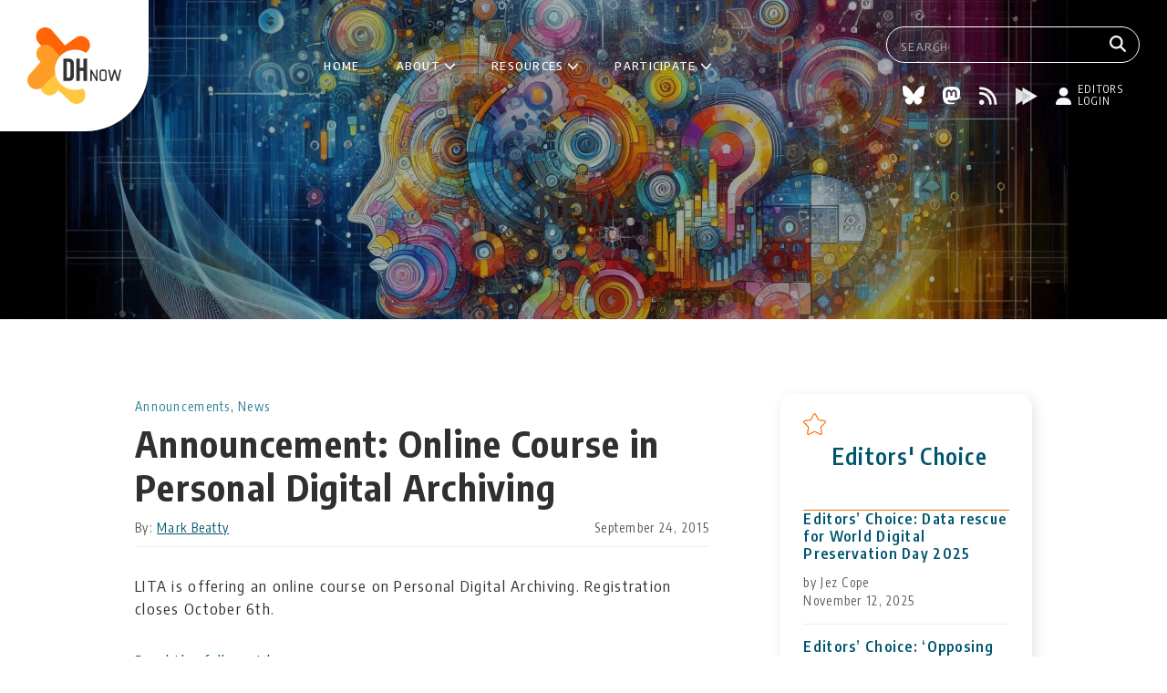

--- FILE ---
content_type: text/html; charset=UTF-8
request_url: https://digitalhumanitiesnow.org/2015/09/announcement-online-course-in-personal-digital-archiving/
body_size: 44808
content:
<!doctype html>
<html lang="en-US">
<head>
	<meta charset="UTF-8">
	<meta name="viewport" content="width=device-width, initial-scale=1">
	<link rel="profile" href="https://gmpg.org/xfn/11">

	<title>Announcement: Online Course in Personal Digital Archiving &#8211; Digital Humanities Now</title>
<meta name='robots' content='max-image-preview:large' />
	<style>img:is([sizes="auto" i], [sizes^="auto," i]) { contain-intrinsic-size: 3000px 1500px }</style>
	<link rel='dns-prefetch' href='//fonts.googleapis.com' />
<link rel="alternate" type="application/rss+xml" title="Digital Humanities Now &raquo; Feed" href="https://digitalhumanitiesnow.org/feed/" />
<link rel="alternate" type="application/rss+xml" title="Digital Humanities Now &raquo; Comments Feed" href="https://digitalhumanitiesnow.org/comments/feed/" />
<link rel="alternate" type="application/rss+xml" title="Digital Humanities Now &raquo; Announcement: Online Course in Personal Digital Archiving Comments Feed" href="https://digitalhumanitiesnow.org/2015/09/announcement-online-course-in-personal-digital-archiving/feed/" />
<script>
window._wpemojiSettings = {"baseUrl":"https:\/\/s.w.org\/images\/core\/emoji\/16.0.1\/72x72\/","ext":".png","svgUrl":"https:\/\/s.w.org\/images\/core\/emoji\/16.0.1\/svg\/","svgExt":".svg","source":{"concatemoji":"https:\/\/digitalhumanitiesnow.org\/wp-includes\/js\/wp-emoji-release.min.js?ver=6.8.3"}};
/*! This file is auto-generated */
!function(s,n){var o,i,e;function c(e){try{var t={supportTests:e,timestamp:(new Date).valueOf()};sessionStorage.setItem(o,JSON.stringify(t))}catch(e){}}function p(e,t,n){e.clearRect(0,0,e.canvas.width,e.canvas.height),e.fillText(t,0,0);var t=new Uint32Array(e.getImageData(0,0,e.canvas.width,e.canvas.height).data),a=(e.clearRect(0,0,e.canvas.width,e.canvas.height),e.fillText(n,0,0),new Uint32Array(e.getImageData(0,0,e.canvas.width,e.canvas.height).data));return t.every(function(e,t){return e===a[t]})}function u(e,t){e.clearRect(0,0,e.canvas.width,e.canvas.height),e.fillText(t,0,0);for(var n=e.getImageData(16,16,1,1),a=0;a<n.data.length;a++)if(0!==n.data[a])return!1;return!0}function f(e,t,n,a){switch(t){case"flag":return n(e,"\ud83c\udff3\ufe0f\u200d\u26a7\ufe0f","\ud83c\udff3\ufe0f\u200b\u26a7\ufe0f")?!1:!n(e,"\ud83c\udde8\ud83c\uddf6","\ud83c\udde8\u200b\ud83c\uddf6")&&!n(e,"\ud83c\udff4\udb40\udc67\udb40\udc62\udb40\udc65\udb40\udc6e\udb40\udc67\udb40\udc7f","\ud83c\udff4\u200b\udb40\udc67\u200b\udb40\udc62\u200b\udb40\udc65\u200b\udb40\udc6e\u200b\udb40\udc67\u200b\udb40\udc7f");case"emoji":return!a(e,"\ud83e\udedf")}return!1}function g(e,t,n,a){var r="undefined"!=typeof WorkerGlobalScope&&self instanceof WorkerGlobalScope?new OffscreenCanvas(300,150):s.createElement("canvas"),o=r.getContext("2d",{willReadFrequently:!0}),i=(o.textBaseline="top",o.font="600 32px Arial",{});return e.forEach(function(e){i[e]=t(o,e,n,a)}),i}function t(e){var t=s.createElement("script");t.src=e,t.defer=!0,s.head.appendChild(t)}"undefined"!=typeof Promise&&(o="wpEmojiSettingsSupports",i=["flag","emoji"],n.supports={everything:!0,everythingExceptFlag:!0},e=new Promise(function(e){s.addEventListener("DOMContentLoaded",e,{once:!0})}),new Promise(function(t){var n=function(){try{var e=JSON.parse(sessionStorage.getItem(o));if("object"==typeof e&&"number"==typeof e.timestamp&&(new Date).valueOf()<e.timestamp+604800&&"object"==typeof e.supportTests)return e.supportTests}catch(e){}return null}();if(!n){if("undefined"!=typeof Worker&&"undefined"!=typeof OffscreenCanvas&&"undefined"!=typeof URL&&URL.createObjectURL&&"undefined"!=typeof Blob)try{var e="postMessage("+g.toString()+"("+[JSON.stringify(i),f.toString(),p.toString(),u.toString()].join(",")+"));",a=new Blob([e],{type:"text/javascript"}),r=new Worker(URL.createObjectURL(a),{name:"wpTestEmojiSupports"});return void(r.onmessage=function(e){c(n=e.data),r.terminate(),t(n)})}catch(e){}c(n=g(i,f,p,u))}t(n)}).then(function(e){for(var t in e)n.supports[t]=e[t],n.supports.everything=n.supports.everything&&n.supports[t],"flag"!==t&&(n.supports.everythingExceptFlag=n.supports.everythingExceptFlag&&n.supports[t]);n.supports.everythingExceptFlag=n.supports.everythingExceptFlag&&!n.supports.flag,n.DOMReady=!1,n.readyCallback=function(){n.DOMReady=!0}}).then(function(){return e}).then(function(){var e;n.supports.everything||(n.readyCallback(),(e=n.source||{}).concatemoji?t(e.concatemoji):e.wpemoji&&e.twemoji&&(t(e.twemoji),t(e.wpemoji)))}))}((window,document),window._wpemojiSettings);
</script>
<style id='wp-emoji-styles-inline-css'>

	img.wp-smiley, img.emoji {
		display: inline !important;
		border: none !important;
		box-shadow: none !important;
		height: 1em !important;
		width: 1em !important;
		margin: 0 0.07em !important;
		vertical-align: -0.1em !important;
		background: none !important;
		padding: 0 !important;
	}
</style>
<link rel='stylesheet' id='wp-block-library-css' href='https://digitalhumanitiesnow.org/wp-includes/css/dist/block-library/style.min.css?ver=6.8.3' media='all' />
<style id='wp-block-library-theme-inline-css'>
.wp-block-audio :where(figcaption){color:#555;font-size:13px;text-align:center}.is-dark-theme .wp-block-audio :where(figcaption){color:#ffffffa6}.wp-block-audio{margin:0 0 1em}.wp-block-code{border:1px solid #ccc;border-radius:4px;font-family:Menlo,Consolas,monaco,monospace;padding:.8em 1em}.wp-block-embed :where(figcaption){color:#555;font-size:13px;text-align:center}.is-dark-theme .wp-block-embed :where(figcaption){color:#ffffffa6}.wp-block-embed{margin:0 0 1em}.blocks-gallery-caption{color:#555;font-size:13px;text-align:center}.is-dark-theme .blocks-gallery-caption{color:#ffffffa6}:root :where(.wp-block-image figcaption){color:#555;font-size:13px;text-align:center}.is-dark-theme :root :where(.wp-block-image figcaption){color:#ffffffa6}.wp-block-image{margin:0 0 1em}.wp-block-pullquote{border-bottom:4px solid;border-top:4px solid;color:currentColor;margin-bottom:1.75em}.wp-block-pullquote cite,.wp-block-pullquote footer,.wp-block-pullquote__citation{color:currentColor;font-size:.8125em;font-style:normal;text-transform:uppercase}.wp-block-quote{border-left:.25em solid;margin:0 0 1.75em;padding-left:1em}.wp-block-quote cite,.wp-block-quote footer{color:currentColor;font-size:.8125em;font-style:normal;position:relative}.wp-block-quote:where(.has-text-align-right){border-left:none;border-right:.25em solid;padding-left:0;padding-right:1em}.wp-block-quote:where(.has-text-align-center){border:none;padding-left:0}.wp-block-quote.is-large,.wp-block-quote.is-style-large,.wp-block-quote:where(.is-style-plain){border:none}.wp-block-search .wp-block-search__label{font-weight:700}.wp-block-search__button{border:1px solid #ccc;padding:.375em .625em}:where(.wp-block-group.has-background){padding:1.25em 2.375em}.wp-block-separator.has-css-opacity{opacity:.4}.wp-block-separator{border:none;border-bottom:2px solid;margin-left:auto;margin-right:auto}.wp-block-separator.has-alpha-channel-opacity{opacity:1}.wp-block-separator:not(.is-style-wide):not(.is-style-dots){width:100px}.wp-block-separator.has-background:not(.is-style-dots){border-bottom:none;height:1px}.wp-block-separator.has-background:not(.is-style-wide):not(.is-style-dots){height:2px}.wp-block-table{margin:0 0 1em}.wp-block-table td,.wp-block-table th{word-break:normal}.wp-block-table :where(figcaption){color:#555;font-size:13px;text-align:center}.is-dark-theme .wp-block-table :where(figcaption){color:#ffffffa6}.wp-block-video :where(figcaption){color:#555;font-size:13px;text-align:center}.is-dark-theme .wp-block-video :where(figcaption){color:#ffffffa6}.wp-block-video{margin:0 0 1em}:root :where(.wp-block-template-part.has-background){margin-bottom:0;margin-top:0;padding:1.25em 2.375em}
</style>
<style id='classic-theme-styles-inline-css'>
/*! This file is auto-generated */
.wp-block-button__link{color:#fff;background-color:#32373c;border-radius:9999px;box-shadow:none;text-decoration:none;padding:calc(.667em + 2px) calc(1.333em + 2px);font-size:1.125em}.wp-block-file__button{background:#32373c;color:#fff;text-decoration:none}
</style>
<style id='global-styles-inline-css'>
:root{--wp--preset--aspect-ratio--square: 1;--wp--preset--aspect-ratio--4-3: 4/3;--wp--preset--aspect-ratio--3-4: 3/4;--wp--preset--aspect-ratio--3-2: 3/2;--wp--preset--aspect-ratio--2-3: 2/3;--wp--preset--aspect-ratio--16-9: 16/9;--wp--preset--aspect-ratio--9-16: 9/16;--wp--preset--color--black: #000000;--wp--preset--color--cyan-bluish-gray: #abb8c3;--wp--preset--color--white: #ffffff;--wp--preset--color--pale-pink: #f78da7;--wp--preset--color--vivid-red: #cf2e2e;--wp--preset--color--luminous-vivid-orange: #ff6900;--wp--preset--color--luminous-vivid-amber: #fcb900;--wp--preset--color--light-green-cyan: #7bdcb5;--wp--preset--color--vivid-green-cyan: #00d084;--wp--preset--color--pale-cyan-blue: #8ed1fc;--wp--preset--color--vivid-cyan-blue: #0693e3;--wp--preset--color--vivid-purple: #9b51e0;--wp--preset--gradient--vivid-cyan-blue-to-vivid-purple: linear-gradient(135deg,rgba(6,147,227,1) 0%,rgb(155,81,224) 100%);--wp--preset--gradient--light-green-cyan-to-vivid-green-cyan: linear-gradient(135deg,rgb(122,220,180) 0%,rgb(0,208,130) 100%);--wp--preset--gradient--luminous-vivid-amber-to-luminous-vivid-orange: linear-gradient(135deg,rgba(252,185,0,1) 0%,rgba(255,105,0,1) 100%);--wp--preset--gradient--luminous-vivid-orange-to-vivid-red: linear-gradient(135deg,rgba(255,105,0,1) 0%,rgb(207,46,46) 100%);--wp--preset--gradient--very-light-gray-to-cyan-bluish-gray: linear-gradient(135deg,rgb(238,238,238) 0%,rgb(169,184,195) 100%);--wp--preset--gradient--cool-to-warm-spectrum: linear-gradient(135deg,rgb(74,234,220) 0%,rgb(151,120,209) 20%,rgb(207,42,186) 40%,rgb(238,44,130) 60%,rgb(251,105,98) 80%,rgb(254,248,76) 100%);--wp--preset--gradient--blush-light-purple: linear-gradient(135deg,rgb(255,206,236) 0%,rgb(152,150,240) 100%);--wp--preset--gradient--blush-bordeaux: linear-gradient(135deg,rgb(254,205,165) 0%,rgb(254,45,45) 50%,rgb(107,0,62) 100%);--wp--preset--gradient--luminous-dusk: linear-gradient(135deg,rgb(255,203,112) 0%,rgb(199,81,192) 50%,rgb(65,88,208) 100%);--wp--preset--gradient--pale-ocean: linear-gradient(135deg,rgb(255,245,203) 0%,rgb(182,227,212) 50%,rgb(51,167,181) 100%);--wp--preset--gradient--electric-grass: linear-gradient(135deg,rgb(202,248,128) 0%,rgb(113,206,126) 100%);--wp--preset--gradient--midnight: linear-gradient(135deg,rgb(2,3,129) 0%,rgb(40,116,252) 100%);--wp--preset--font-size--small: 13px;--wp--preset--font-size--medium: 20px;--wp--preset--font-size--large: 36px;--wp--preset--font-size--x-large: 42px;--wp--preset--spacing--20: 0.44rem;--wp--preset--spacing--30: 0.67rem;--wp--preset--spacing--40: 1rem;--wp--preset--spacing--50: 1.5rem;--wp--preset--spacing--60: 2.25rem;--wp--preset--spacing--70: 3.38rem;--wp--preset--spacing--80: 5.06rem;--wp--preset--shadow--natural: 6px 6px 9px rgba(0, 0, 0, 0.2);--wp--preset--shadow--deep: 12px 12px 50px rgba(0, 0, 0, 0.4);--wp--preset--shadow--sharp: 6px 6px 0px rgba(0, 0, 0, 0.2);--wp--preset--shadow--outlined: 6px 6px 0px -3px rgba(255, 255, 255, 1), 6px 6px rgba(0, 0, 0, 1);--wp--preset--shadow--crisp: 6px 6px 0px rgba(0, 0, 0, 1);}:root :where(.is-layout-flow) > :first-child{margin-block-start: 0;}:root :where(.is-layout-flow) > :last-child{margin-block-end: 0;}:root :where(.is-layout-flow) > *{margin-block-start: 24px;margin-block-end: 0;}:root :where(.is-layout-constrained) > :first-child{margin-block-start: 0;}:root :where(.is-layout-constrained) > :last-child{margin-block-end: 0;}:root :where(.is-layout-constrained) > *{margin-block-start: 24px;margin-block-end: 0;}:root :where(.is-layout-flex){gap: 24px;}:root :where(.is-layout-grid){gap: 24px;}body .is-layout-flex{display: flex;}.is-layout-flex{flex-wrap: wrap;align-items: center;}.is-layout-flex > :is(*, div){margin: 0;}body .is-layout-grid{display: grid;}.is-layout-grid > :is(*, div){margin: 0;}.has-black-color{color: var(--wp--preset--color--black) !important;}.has-cyan-bluish-gray-color{color: var(--wp--preset--color--cyan-bluish-gray) !important;}.has-white-color{color: var(--wp--preset--color--white) !important;}.has-pale-pink-color{color: var(--wp--preset--color--pale-pink) !important;}.has-vivid-red-color{color: var(--wp--preset--color--vivid-red) !important;}.has-luminous-vivid-orange-color{color: var(--wp--preset--color--luminous-vivid-orange) !important;}.has-luminous-vivid-amber-color{color: var(--wp--preset--color--luminous-vivid-amber) !important;}.has-light-green-cyan-color{color: var(--wp--preset--color--light-green-cyan) !important;}.has-vivid-green-cyan-color{color: var(--wp--preset--color--vivid-green-cyan) !important;}.has-pale-cyan-blue-color{color: var(--wp--preset--color--pale-cyan-blue) !important;}.has-vivid-cyan-blue-color{color: var(--wp--preset--color--vivid-cyan-blue) !important;}.has-vivid-purple-color{color: var(--wp--preset--color--vivid-purple) !important;}.has-black-background-color{background-color: var(--wp--preset--color--black) !important;}.has-cyan-bluish-gray-background-color{background-color: var(--wp--preset--color--cyan-bluish-gray) !important;}.has-white-background-color{background-color: var(--wp--preset--color--white) !important;}.has-pale-pink-background-color{background-color: var(--wp--preset--color--pale-pink) !important;}.has-vivid-red-background-color{background-color: var(--wp--preset--color--vivid-red) !important;}.has-luminous-vivid-orange-background-color{background-color: var(--wp--preset--color--luminous-vivid-orange) !important;}.has-luminous-vivid-amber-background-color{background-color: var(--wp--preset--color--luminous-vivid-amber) !important;}.has-light-green-cyan-background-color{background-color: var(--wp--preset--color--light-green-cyan) !important;}.has-vivid-green-cyan-background-color{background-color: var(--wp--preset--color--vivid-green-cyan) !important;}.has-pale-cyan-blue-background-color{background-color: var(--wp--preset--color--pale-cyan-blue) !important;}.has-vivid-cyan-blue-background-color{background-color: var(--wp--preset--color--vivid-cyan-blue) !important;}.has-vivid-purple-background-color{background-color: var(--wp--preset--color--vivid-purple) !important;}.has-black-border-color{border-color: var(--wp--preset--color--black) !important;}.has-cyan-bluish-gray-border-color{border-color: var(--wp--preset--color--cyan-bluish-gray) !important;}.has-white-border-color{border-color: var(--wp--preset--color--white) !important;}.has-pale-pink-border-color{border-color: var(--wp--preset--color--pale-pink) !important;}.has-vivid-red-border-color{border-color: var(--wp--preset--color--vivid-red) !important;}.has-luminous-vivid-orange-border-color{border-color: var(--wp--preset--color--luminous-vivid-orange) !important;}.has-luminous-vivid-amber-border-color{border-color: var(--wp--preset--color--luminous-vivid-amber) !important;}.has-light-green-cyan-border-color{border-color: var(--wp--preset--color--light-green-cyan) !important;}.has-vivid-green-cyan-border-color{border-color: var(--wp--preset--color--vivid-green-cyan) !important;}.has-pale-cyan-blue-border-color{border-color: var(--wp--preset--color--pale-cyan-blue) !important;}.has-vivid-cyan-blue-border-color{border-color: var(--wp--preset--color--vivid-cyan-blue) !important;}.has-vivid-purple-border-color{border-color: var(--wp--preset--color--vivid-purple) !important;}.has-vivid-cyan-blue-to-vivid-purple-gradient-background{background: var(--wp--preset--gradient--vivid-cyan-blue-to-vivid-purple) !important;}.has-light-green-cyan-to-vivid-green-cyan-gradient-background{background: var(--wp--preset--gradient--light-green-cyan-to-vivid-green-cyan) !important;}.has-luminous-vivid-amber-to-luminous-vivid-orange-gradient-background{background: var(--wp--preset--gradient--luminous-vivid-amber-to-luminous-vivid-orange) !important;}.has-luminous-vivid-orange-to-vivid-red-gradient-background{background: var(--wp--preset--gradient--luminous-vivid-orange-to-vivid-red) !important;}.has-very-light-gray-to-cyan-bluish-gray-gradient-background{background: var(--wp--preset--gradient--very-light-gray-to-cyan-bluish-gray) !important;}.has-cool-to-warm-spectrum-gradient-background{background: var(--wp--preset--gradient--cool-to-warm-spectrum) !important;}.has-blush-light-purple-gradient-background{background: var(--wp--preset--gradient--blush-light-purple) !important;}.has-blush-bordeaux-gradient-background{background: var(--wp--preset--gradient--blush-bordeaux) !important;}.has-luminous-dusk-gradient-background{background: var(--wp--preset--gradient--luminous-dusk) !important;}.has-pale-ocean-gradient-background{background: var(--wp--preset--gradient--pale-ocean) !important;}.has-electric-grass-gradient-background{background: var(--wp--preset--gradient--electric-grass) !important;}.has-midnight-gradient-background{background: var(--wp--preset--gradient--midnight) !important;}.has-small-font-size{font-size: var(--wp--preset--font-size--small) !important;}.has-medium-font-size{font-size: var(--wp--preset--font-size--medium) !important;}.has-large-font-size{font-size: var(--wp--preset--font-size--large) !important;}.has-x-large-font-size{font-size: var(--wp--preset--font-size--x-large) !important;}
:root :where(.wp-block-pullquote){font-size: 1.5em;line-height: 1.6;}
</style>
<link rel='stylesheet' id='dhnow-style-css' href='https://digitalhumanitiesnow.org/wp-content/themes/DHNow_theme/style.css?ver=1.0.2' media='all' />
<link rel='stylesheet' id='google-fonts-css' href='https://fonts.googleapis.com/css2?family=Encode+Sans+Condensed:wght@100;200;300;400;500;600;700;800;900&#038;display=swap' media='all' />
<link rel="https://api.w.org/" href="https://digitalhumanitiesnow.org/wp-json/" /><link rel="alternate" title="JSON" type="application/json" href="https://digitalhumanitiesnow.org/wp-json/wp/v2/posts/74836" /><link rel="EditURI" type="application/rsd+xml" title="RSD" href="https://digitalhumanitiesnow.org/xmlrpc.php?rsd" />
<link rel="canonical" href="https://digitalhumanitiesnow.org/2015/09/announcement-online-course-in-personal-digital-archiving/" />
<link rel='shortlink' href='https://digitalhumanitiesnow.org/?p=74836' />
<link rel="alternate" title="oEmbed (JSON)" type="application/json+oembed" href="https://digitalhumanitiesnow.org/wp-json/oembed/1.0/embed?url=https%3A%2F%2Fdigitalhumanitiesnow.org%2F2015%2F09%2Fannouncement-online-course-in-personal-digital-archiving%2F" />
<link rel="alternate" title="oEmbed (XML)" type="text/xml+oembed" href="https://digitalhumanitiesnow.org/wp-json/oembed/1.0/embed?url=https%3A%2F%2Fdigitalhumanitiesnow.org%2F2015%2F09%2Fannouncement-online-course-in-personal-digital-archiving%2F&#038;format=xml" />
<link rel="icon" href="https://digitalhumanitiesnow.org/wp-content/uploads/2024/10/cropped-dhnow-icon-32x32.png" sizes="32x32" />
<link rel="icon" href="https://digitalhumanitiesnow.org/wp-content/uploads/2024/10/cropped-dhnow-icon-192x192.png" sizes="192x192" />
<link rel="apple-touch-icon" href="https://digitalhumanitiesnow.org/wp-content/uploads/2024/10/cropped-dhnow-icon-180x180.png" />
<meta name="msapplication-TileImage" content="https://digitalhumanitiesnow.org/wp-content/uploads/2024/10/cropped-dhnow-icon-270x270.png" />
<link rel="canonical" href="http://litablog.org/2015/09/personal-digital-archiving-a-new-lita-web-course/" /><meta property="og:url" content="http://litablog.org/2015/09/personal-digital-archiving-a-new-lita-web-course/" /></head>

<body class="wp-singular post-template-default single single-post postid-74836 single-format-standard wp-custom-logo wp-embed-responsive wp-theme-DHNow_theme">
<div id="page" class="site">
	<a class="skip-link screen-reader-text" href="#primary">Skip to content</a>

	<header id="masthead" class="site-header">

		<div class="site-branding">
			<a href="https://digitalhumanitiesnow.org/" class="custom-logo-link" rel="home"><img width="103" height="84" src="https://digitalhumanitiesnow.org/wp-content/uploads/2024/10/dhnow-logo.svg" class="custom-logo" alt="DHNow" decoding="async" /></a>		</div><!-- .site-branding -->

		<nav id="site-navigation" class="main-navigation button">
			<div class="menu-main-menu-container"><ul id="primary-menu" class="menu"><li id="menu-item-24250" class="menu-item menu-item-type-post_type menu-item-object-page menu-item-home menu-item-24250"><a href="https://digitalhumanitiesnow.org/">Home</a></li>
<li id="menu-item-221500" class="menu-item menu-item-type-custom menu-item-object-custom menu-item-has-children menu-item-221500"><a href="https://digitalhumanitiesnow.org/about/">About</a>
<ul class="sub-menu">
	<li id="menu-item-83032" class="menu-item menu-item-type-post_type menu-item-object-page menu-item-83032"><a href="https://digitalhumanitiesnow.org/about/">About DHNow</a></li>
	<li id="menu-item-226585" class="menu-item menu-item-type-post_type menu-item-object-page menu-item-226585"><a href="https://digitalhumanitiesnow.org/history/">History</a></li>
	<li id="menu-item-83031" class="menu-item menu-item-type-post_type menu-item-object-page menu-item-83031"><a href="https://digitalhumanitiesnow.org/our-staff/">Our Staff</a></li>
	<li id="menu-item-230018" class="menu-item menu-item-type-post_type menu-item-object-page menu-item-230018"><a href="https://digitalhumanitiesnow.org/subscribe-to-dhnow/">Subscribe to DHNow</a></li>
	<li id="menu-item-83027" class="menu-item menu-item-type-post_type menu-item-object-page menu-item-83027"><a href="https://digitalhumanitiesnow.org/faq/">Frequently Asked Questions</a></li>
</ul>
</li>
<li id="menu-item-227604" class="menu-item menu-item-type-post_type menu-item-object-page menu-item-has-children menu-item-227604"><a href="https://digitalhumanitiesnow.org/dhnow-resources/">Resources</a>
<ul class="sub-menu">
	<li id="menu-item-227608" class="menu-item menu-item-type-post_type menu-item-object-page menu-item-227608"><a href="https://digitalhumanitiesnow.org/blog/">All Posts</a></li>
	<li id="menu-item-227607" class="menu-item menu-item-type-post_type menu-item-object-page menu-item-227607"><a href="https://digitalhumanitiesnow.org/subscribed-feeds/">Subscribed Feeds</a></li>
	<li id="menu-item-231798" class="menu-item menu-item-type-post_type menu-item-object-page menu-item-231798"><a href="https://digitalhumanitiesnow.org/teaching-with-dhnow/">Teaching with DHNow</a></li>
	<li id="menu-item-227606" class="menu-item menu-item-type-post_type menu-item-object-page menu-item-227606"><a href="https://digitalhumanitiesnow.org/submit-your-work/">Nominate an RSS Feed or Source</a></li>
	<li id="menu-item-232254" class="menu-item menu-item-type-post_type menu-item-object-page menu-item-232254"><a href="https://digitalhumanitiesnow.org/setting-up-rss-feed/">Setting Up RSS Feed</a></li>
	<li id="menu-item-227605" class="menu-item menu-item-type-post_type menu-item-object-page menu-item-227605"><a href="https://digitalhumanitiesnow.org/feed-source-criteria/">Feed &amp; Source Criteria</a></li>
</ul>
</li>
<li id="menu-item-221501" class="menu-item menu-item-type-custom menu-item-object-custom menu-item-has-children menu-item-221501"><a href="https://digitalhumanitiesnow.org/editors-corner/">Participate</a>
<ul class="sub-menu">
	<li id="menu-item-225580" class="menu-item menu-item-type-post_type menu-item-object-page menu-item-225580"><a href="https://digitalhumanitiesnow.org/editors-corner/">DHNow Editor Programs</a></li>
	<li id="menu-item-225585" class="menu-item menu-item-type-post_type menu-item-object-page menu-item-225585"><a href="https://digitalhumanitiesnow.org/editors-corner/guest-editors/">Sign up to be a Guest Editor</a></li>
	<li id="menu-item-229406" class="menu-item menu-item-type-post_type menu-item-object-page menu-item-229406"><a href="https://digitalhumanitiesnow.org/editors-corner/editor-at-large/">Sign up to be an Editor-at-Large</a></li>
	<li id="menu-item-225581" class="menu-item menu-item-type-post_type menu-item-object-page menu-item-225581"><a href="https://digitalhumanitiesnow.org/editors-corner/our-editors/">Our Editors</a></li>
</ul>
</li>
</ul></div>		</nav><!-- #site-navigation -->

		<div class="top-bar-right">
			<form role="search" method="get" class="search-form" action="https://digitalhumanitiesnow.org/">
    <label>
        <input type="text" class="search-field" autocomplete="off" placeholder="Search" value="" name="s" />
    </label>
	<button type="submit" class="search-button" aria-label="Search">
        <img src="https://digitalhumanitiesnow.org/wp-content/themes/DHNow_theme/images/search-icon.svg" alt="Search" title="Search"></a>
	</button>
</form>
			
<div class="external-links ">
	    	<a class="external-link" target="_blank" title="Bluesky" href="https://bsky.app/profile/dhnow.bsky.social">
			<img width="24" height="20" src="https://digitalhumanitiesnow.org/wp-content/uploads/2025/04/bluesky-icon.svg" class="attachment-24x20 size-24x20" alt="" decoding="async" />		</a>
	    	<a class="external-link" target="_blank" title="Mastodon" href="https://hcommons.social/@DHNow">
			<img width="19" height="20" src="https://digitalhumanitiesnow.org/wp-content/uploads/2025/04/mastodon-icon.svg" class="attachment-24x20 size-24x20" alt="" decoding="async" />		</a>
	    	<a class="external-link" target="_blank" title="RSS" href="/feed">
			<img width="20" height="20" src="https://digitalhumanitiesnow.org/wp-content/uploads/2025/04/rss-icon.svg" class="attachment-24x20 size-24x20" alt="" decoding="async" />		</a>
	    	<a class="external-link" target="_blank" title="PressForward" href="https://pressforward.org/">
			<img width="24" height="20" src="https://digitalhumanitiesnow.org/wp-content/uploads/2025/04/pressforward-icon.svg" class="attachment-24x20 size-24x20" alt="" decoding="async" />		</a>
	
			<a class="external-links-editors-login" href="/wp-login.php"><img src="https://digitalhumanitiesnow.org/wp-content/themes/DHNow_theme/images/editors-login-icon.svg" alt="Editors login" title="Editors login"><span>Editors login</span></a>
	</div>
		</div>

        <div id="menu-toggle" aria-controls="primary-menu" aria-expanded="false">
            <span></span>
            <span></span>
            <span></span>
        </div>

	</header><!-- #masthead -->

	<main id="primary" class="site-main">

		<header class="page-header wp-block-cover alignfull" style="min-height:350px;aspect-ratio:unset;">
			<span aria-hidden="true" class="wp-block-cover__background has-background-dim-100 has-background-dim wp-block-cover__gradient-background has-background-gradient" style="background:linear-gradient(180deg,rgb(0,0,0) 0%,rgba(0,0,0,0.2) 100%)"></span>
			<img fetchpriority="high" decoding="async" width="1440" height="350" class="wp-block-cover__image-background wp-image-221327" alt="DHNow" src="/wp-content/uploads/2024/10/pages-cover.jpg" data-object-fit="cover" srcset="/wp-content/uploads/2024/10/pages-cover.jpg 1440w, /wp-content/uploads/2024/10/pages-cover-300x73.jpg 300w, /wp-content/uploads/2024/10/pages-cover-1024x249.jpg 1024w, /wp-content/uploads/2024/10/pages-cover-768x187.jpg 768w" sizes="(max-width: 1440px) 100vw, 1440px">
			<div class="wp-block-cover__inner-container is-layout-constrained wp-block-cover-is-layout-constrained">
				<div style="height:130px" aria-hidden="true" class="wp-block-spacer"></div>
				<h2 class="page-title cat-links wp-block-heading has-text-align-center">News</h2>			</div>
		</header><!-- .page-header -->

		<div class="container">
					</div>

		<div class="container with-sidebar">

			<div class="grid-header">

			</div>

			<div class="grid-main">
				<div class="wp-block-group">
					
<article id="post-74836" class="post-74836 post type-post status-publish format-standard hentry category-announcements category-news">
	<header class="entry-header">
		<span class="cat-links"><a href="https://digitalhumanitiesnow.org/category/news/announcements/" rel="category tag">Announcements</a>, <a href="https://digitalhumanitiesnow.org/category/news/" rel="category tag">News</a></span><h1 class="entry-title">Announcement: Online Course in Personal Digital Archiving</h1>			<div class="entry-meta">
				<span class="byline">By: <span class="author vcard"><a class="url fn n" href="http://litablog.org/2015/09/personal-digital-archiving-a-new-lita-web-course/">Mark Beatty</a></span></span><span class="posted-on"><time class="entry-date published" datetime="2015-09-24T13:00:47-04:00">September 24, 2015</time><time class="updated" datetime="2015-09-24T12:15:10-04:00">September 24, 2015</time></span>			</div><!-- .entry-meta -->
			</header><!-- .entry-header -->

	
		<div class="entry-content">
			<p>LITA is offering an online course on Personal Digital Archiving. Registration closes October 6th.</p>
<p><a href="http://litablog.org/2015/09/personal-digital-archiving-a-new-lita-web-course/" target="_blank">Read the full post here.</a></p>
		</div><!-- .entry-content -->
	
	<footer class="entry-footer">
								</footer><!-- .entry-footer -->
</article><!-- #post-74836 -->

	<nav class="navigation post-navigation" aria-label="Posts">
		<h2 class="screen-reader-text">Post navigation</h2>
		<div class="nav-links"><div class="nav-previous"><a href="https://digitalhumanitiesnow.org/2015/09/using-vine-to-disseminate-library-information-a-practical-guide/" rel="prev"><h6 class="nav-subtitle">Previous post</h6> <span class="nav-title">Resource: Using Vine to Disseminate Library Information</span></a></div><div class="nav-next"><a href="https://digitalhumanitiesnow.org/2015/09/job-digital-archivist-at-walt-disney-studios/" rel="next"><h6 class="nav-subtitle">Next post</h6> <span class="nav-title">Job: Digital Archivist at Walt Disney Studios</span></a></div></div>
	</nav>
<div id="comments" class="comments-area">

		<div id="respond" class="comment-respond">
		<h3 id="reply-title" class="comment-reply-title">Leave a Reply <small><a rel="nofollow" id="cancel-comment-reply-link" href="/2015/09/announcement-online-course-in-personal-digital-archiving/#respond" style="display:none;">Cancel reply</a></small></h3><p class="must-log-in">You must be <a href="https://digitalhumanitiesnow.org/wp-login.php?redirect_to=https%3A%2F%2Fdigitalhumanitiesnow.org%2F2015%2F09%2Fannouncement-online-course-in-personal-digital-archiving%2F">logged in</a> to post a comment.</p>	</div><!-- #respond -->
	
</div><!-- #comments -->
				</div>
			</div>

			
				<aside id="secondary" class="widget-area">
					<section id="block-5" class="widget widget_block">
<div class="wp-block-group"><div class="wp-block-group__inner-container is-layout-constrained wp-block-group-is-layout-constrained">
<div class="wp-block-group widget-header is-nowrap is-layout-flex wp-container-core-group-is-layout-4b0a85f0 wp-block-group-is-layout-flex">
<figure class="wp-block-image size-large"><img decoding="async" src="https://digitalhumanitiesnow.org/wp-content/uploads/2024/10/editors-choice-sidebar-icon.svg" alt=""/></figure>



<h4 class="wp-block-heading"><a href="/category/featured">Editors' Choice</a></h4>
</div>


<ul class="wp-block-latest-posts__list has-dates has-author wp-block-latest-posts"><li><a class="wp-block-latest-posts__post-title" href="https://digitalhumanitiesnow.org/2025/11/data-rescue-for-world-digital-preservation-day-2025/">Editors&#8217; Choice: Data rescue for World Digital Preservation Day 2025</a><div class="wp-block-latest-posts__post-author">by Jez Cope</div><time datetime="2025-11-12T12:54:08-05:00" class="wp-block-latest-posts__post-date">November 12, 2025</time></li>
<li><a class="wp-block-latest-posts__post-title" href="https://digitalhumanitiesnow.org/2025/11/opposing-the-inevitability-of-ai-at-universities-is-possible-and-necessary-radboud-university/">Editors&#8217; Choice: ‘Opposing the inevitability of AI at universities is possible and necessary’ | Radboud University</a><div class="wp-block-latest-posts__post-author">by Olivia Guest &  Iris van Rooij </div><time datetime="2025-11-12T12:53:56-05:00" class="wp-block-latest-posts__post-date">November 12, 2025</time></li>
<li><a class="wp-block-latest-posts__post-title" href="https://digitalhumanitiesnow.org/2025/11/editors-choice-opening-the-black-box-of-ebbo/">Editors&#8217; Choice: Opening the black box of EBBO</a><div class="wp-block-latest-posts__post-author">by DH Now</div><time datetime="2025-11-12T12:53:44-05:00" class="wp-block-latest-posts__post-date">November 12, 2025</time></li>
</ul></div></div>
</section><section id="block-6" class="widget widget_block">
<div class="wp-block-group"><div class="wp-block-group__inner-container is-layout-constrained wp-block-group-is-layout-constrained">
<div class="wp-block-group widget-header is-nowrap is-layout-flex wp-container-core-group-is-layout-4b0a85f0 wp-block-group-is-layout-flex">
<figure class="wp-block-image size-large"><img decoding="async" src="https://digitalhumanitiesnow.org/wp-content/uploads/2024/10/news-sidebar-icon.svg" alt=""/></figure>



<h4 class="wp-block-heading"><a href="/category/news">News</a></h4>
</div>


<ul class="wp-block-latest-posts__list has-dates has-author wp-block-latest-posts"><li><a class="wp-block-latest-posts__post-title" href="https://digitalhumanitiesnow.org/2025/11/online-teaching-resources-on-shinto/">Resource: Online Teaching Resources on Shinto</a><div class="wp-block-latest-posts__post-author">by James Harry Morris</div><time datetime="2025-11-12T12:55:25-05:00" class="wp-block-latest-posts__post-date">November 12, 2025</time></li>
<li><a class="wp-block-latest-posts__post-title" href="https://digitalhumanitiesnow.org/2025/11/the-future-of-the-essay-in-the-age-of-ai-a-practical-guide/">Resource: The Future of the Essay in the Age of AI: A Practical Guide</a><div class="wp-block-latest-posts__post-author">by Craig Bellamy</div><time datetime="2025-11-12T12:55:12-05:00" class="wp-block-latest-posts__post-date">November 12, 2025</time></li>
<li><a class="wp-block-latest-posts__post-title" href="https://digitalhumanitiesnow.org/2025/11/ai-literacy-in-higher-education/">Report: AI Literacy in Higher Education</a><div class="wp-block-latest-posts__post-author">by Zhuo Chen, Nathan Kelber, Mark McBride</div><time datetime="2025-11-12T12:55:00-05:00" class="wp-block-latest-posts__post-date">November 12, 2025</time></li>
</ul></div></div>
</section><section id="block-7" class="widget widget_block">
<div class="wp-block-group"><div class="wp-block-group__inner-container is-layout-constrained wp-block-group-is-layout-constrained">
<div class="wp-block-group widget-header is-nowrap is-layout-flex wp-container-core-group-is-layout-4b0a85f0 wp-block-group-is-layout-flex">
<figure class="wp-block-image size-large"><img decoding="async" src="https://digitalhumanitiesnow.org/wp-content/uploads/2024/10/blog-posts-sidebar-icon.svg" alt=""/></figure>



<h4 class="wp-block-heading"><a href="/category/blog">Blog Posts</a></h4>
</div>


<ul class="wp-block-latest-posts__list has-dates has-author wp-block-latest-posts"><li><a class="wp-block-latest-posts__post-title" href="https://digitalhumanitiesnow.org/2017/12/dhnow-2017-in-review/">DHNow: 2017 in Review</a><div class="wp-block-latest-posts__post-author">by DH Now</div><time datetime="2017-12-12T12:00:27-05:00" class="wp-block-latest-posts__post-date">December 12, 2017</time></li>
<li><a class="wp-block-latest-posts__post-title" href="https://digitalhumanitiesnow.org/2016/12/dhnow-2016-in-review/">DHNow: 2016 in Review</a><div class="wp-block-latest-posts__post-author">by DH Now</div><time datetime="2016-12-20T13:00:47-05:00" class="wp-block-latest-posts__post-date">December 20, 2016</time></li>
<li><a class="wp-block-latest-posts__post-title" href="https://digitalhumanitiesnow.org/2016/04/using-the-bookmarklet/">Using the Bookmarklet</a><div class="wp-block-latest-posts__post-author">by DH Now</div><time datetime="2016-04-27T13:30:34-04:00" class="wp-block-latest-posts__post-date">April 27, 2016</time></li>
</ul></div></div>
</section>				</aside>

			
			<div class="grid-footer">

			</div>

		</div>

	</main><!-- #main -->


	<footer id="colophon" class="site-footer">

        <div class="footer-top">
            <div class="container">
                <div class="footer-column">
                    <div class="footer-logo">
                        <a
                            href="https://digitalhumanitiesnow.org"
                            target="_blank">
                            <img src="https://digitalhumanitiesnow.org/wp-content/uploads/2024/10/dhnow-logo-white.svg" alt="DHNow" />
                        </a>

                    </div><!-- .footer-logo -->

					                        <div class="footer-description">
                            <p>Digital Humanities Now aggregates and selects material from our list of subscribed feeds, drawing from hundreds of venues where high-quality digital humanities scholarship is likely to appear, including the personal websites of scholars, institutional sites, blogs, and other feeds.</p>
                        </div><!-- footer-description -->
					                </div>

                <div class="footer-column">
					<div class="menu-main-menu-container"><ul id="menu-main-menu" class="footer-menu"><li class="menu-item menu-item-type-post_type menu-item-object-page menu-item-home menu-item-24250"><a href="https://digitalhumanitiesnow.org/">Home</a></li>
<li class="menu-item menu-item-type-custom menu-item-object-custom menu-item-has-children menu-item-221500"><a href="https://digitalhumanitiesnow.org/about/">About</a>
<ul class="sub-menu">
	<li class="menu-item menu-item-type-post_type menu-item-object-page menu-item-83032"><a href="https://digitalhumanitiesnow.org/about/">About DHNow</a></li>
	<li class="menu-item menu-item-type-post_type menu-item-object-page menu-item-226585"><a href="https://digitalhumanitiesnow.org/history/">History</a></li>
	<li class="menu-item menu-item-type-post_type menu-item-object-page menu-item-83031"><a href="https://digitalhumanitiesnow.org/our-staff/">Our Staff</a></li>
	<li class="menu-item menu-item-type-post_type menu-item-object-page menu-item-230018"><a href="https://digitalhumanitiesnow.org/subscribe-to-dhnow/">Subscribe to DHNow</a></li>
	<li class="menu-item menu-item-type-post_type menu-item-object-page menu-item-83027"><a href="https://digitalhumanitiesnow.org/faq/">Frequently Asked Questions</a></li>
</ul>
</li>
<li class="menu-item menu-item-type-post_type menu-item-object-page menu-item-has-children menu-item-227604"><a href="https://digitalhumanitiesnow.org/dhnow-resources/">Resources</a>
<ul class="sub-menu">
	<li class="menu-item menu-item-type-post_type menu-item-object-page menu-item-227608"><a href="https://digitalhumanitiesnow.org/blog/">All Posts</a></li>
	<li class="menu-item menu-item-type-post_type menu-item-object-page menu-item-227607"><a href="https://digitalhumanitiesnow.org/subscribed-feeds/">Subscribed Feeds</a></li>
	<li class="menu-item menu-item-type-post_type menu-item-object-page menu-item-231798"><a href="https://digitalhumanitiesnow.org/teaching-with-dhnow/">Teaching with DHNow</a></li>
	<li class="menu-item menu-item-type-post_type menu-item-object-page menu-item-227606"><a href="https://digitalhumanitiesnow.org/submit-your-work/">Nominate an RSS Feed or Source</a></li>
	<li class="menu-item menu-item-type-post_type menu-item-object-page menu-item-232254"><a href="https://digitalhumanitiesnow.org/setting-up-rss-feed/">Setting Up RSS Feed</a></li>
	<li class="menu-item menu-item-type-post_type menu-item-object-page menu-item-227605"><a href="https://digitalhumanitiesnow.org/feed-source-criteria/">Feed &amp; Source Criteria</a></li>
</ul>
</li>
<li class="menu-item menu-item-type-custom menu-item-object-custom menu-item-has-children menu-item-221501"><a href="https://digitalhumanitiesnow.org/editors-corner/">Participate</a>
<ul class="sub-menu">
	<li class="menu-item menu-item-type-post_type menu-item-object-page menu-item-225580"><a href="https://digitalhumanitiesnow.org/editors-corner/">DHNow Editor Programs</a></li>
	<li class="menu-item menu-item-type-post_type menu-item-object-page menu-item-225585"><a href="https://digitalhumanitiesnow.org/editors-corner/guest-editors/">Sign up to be a Guest Editor</a></li>
	<li class="menu-item menu-item-type-post_type menu-item-object-page menu-item-229406"><a href="https://digitalhumanitiesnow.org/editors-corner/editor-at-large/">Sign up to be an Editor-at-Large</a></li>
	<li class="menu-item menu-item-type-post_type menu-item-object-page menu-item-225581"><a href="https://digitalhumanitiesnow.org/editors-corner/our-editors/">Our Editors</a></li>
</ul>
</li>
</ul></div>                </div>
            </div>
			<div class="container">
				
<div class="external-links aligncenter">
	    	<a class="external-link" target="_blank" title="Bluesky" href="https://bsky.app/profile/dhnow.bsky.social">
			<img width="24" height="20" src="https://digitalhumanitiesnow.org/wp-content/uploads/2025/04/bluesky-icon.svg" class="attachment-24x20 size-24x20" alt="" decoding="async" loading="lazy" />		</a>
	    	<a class="external-link" target="_blank" title="Mastodon" href="https://hcommons.social/@DHNow">
			<img width="19" height="20" src="https://digitalhumanitiesnow.org/wp-content/uploads/2025/04/mastodon-icon.svg" class="attachment-24x20 size-24x20" alt="" decoding="async" loading="lazy" />		</a>
	    	<a class="external-link" target="_blank" title="RSS" href="/feed">
			<img width="20" height="20" src="https://digitalhumanitiesnow.org/wp-content/uploads/2025/04/rss-icon.svg" class="attachment-24x20 size-24x20" alt="" decoding="async" loading="lazy" />		</a>
	    	<a class="external-link" target="_blank" title="PressForward" href="https://pressforward.org/">
			<img width="24" height="20" src="https://digitalhumanitiesnow.org/wp-content/uploads/2025/04/pressforward-icon.svg" class="attachment-24x20 size-24x20" alt="" decoding="async" loading="lazy" />		</a>
	
			<a class="external-links-editors-login" href="/wp-login.php"><img src="https://digitalhumanitiesnow.org/wp-content/themes/DHNow_theme/images/editors-login-icon.svg" alt="Editors login" title="Editors login"><span>Editors login</span></a>
	</div>
			</div>
        </div> <!-- .footer-top -->

        <div class="footer-bottom">
            <div class="container">
                <div class="site-info">
                    <div class="site-info-left">
                        <p>© 2025 by <a href="https://digitalhumanitiesnow.org">Digital Humanities Now</a> is licensed under <a href="https://creativecommons.org/licenses/by/4.0/">CC BY 4.0</a><img style="max-width: 1em;max-height: 1em;margin-left: .2em" src="https://mirrors.creativecommons.org/presskit/icons/cc.svg" alt="" /><img style="max-width: 1em;max-height: 1em;margin-left: .2em" src="https://mirrors.creativecommons.org/presskit/icons/by.svg" alt="" /></p>
                    </div><!-- .site-info-left -->

                    <div class="site-info-right">
													<div class="footer-links">
																	
																													<a href="https://digitalhumanitiesnow.org/privacy-policy/" target="_self">
											Privacy Policy										</a>
																								</div>
						                    </div><!-- .site-info-right -->
                </div><!-- .site-info -->
            </div>
        </div><!-- .footer-bottom -->

	</footer><!-- #colophon -->
</div><!-- #page -->

<script type="speculationrules">
{"prefetch":[{"source":"document","where":{"and":[{"href_matches":"\/*"},{"not":{"href_matches":["\/wp-*.php","\/wp-admin\/*","\/wp-content\/uploads\/*","\/wp-content\/*","\/wp-content\/plugins\/*","\/wp-content\/themes\/DHNow_theme\/*","\/*\\?(.+)"]}},{"not":{"selector_matches":"a[rel~=\"nofollow\"]"}},{"not":{"selector_matches":".no-prefetch, .no-prefetch a"}}]},"eagerness":"conservative"}]}
</script>
<style id='core-block-supports-inline-css'>
.wp-container-core-group-is-layout-4b0a85f0{flex-wrap:nowrap;gap:5px;}
</style>
<script src="https://digitalhumanitiesnow.org/wp-content/themes/DHNow_theme/js/navigation.js?ver=1.0.2" id="dhnow-navigation-js"></script>
<script src="https://digitalhumanitiesnow.org/wp-content/themes/DHNow_theme/js/vertical-tabs.js?ver=1.0.2" id="dhnow-vertical-tabs-js"></script>
<script src="https://digitalhumanitiesnow.org/wp-includes/js/comment-reply.min.js?ver=6.8.3" id="comment-reply-js" async data-wp-strategy="async"></script>
<script src="https://digitalhumanitiesnow.org/wp-content/plugins/page-links-to/dist/new-tab.js?ver=3.3.7" id="page-links-to-js"></script>

</body>
</html>


--- FILE ---
content_type: text/css
request_url: https://digitalhumanitiesnow.org/wp-content/themes/DHNow_theme/style.css?ver=1.0.2
body_size: 32663
content:
/*!
Theme Name: DHNow
Theme URI: https://github.com/digitalscholar/DHNow_theme
Author: Digital Scholar
Author URI: https://digitalscholar.org/
Description: DHNow custom theme
Version: 1.0.2
Tested up to: 5.4
Requires PHP: 5.6
License: GNU General Public License v2 or later
License URI: LICENSE
Text Domain: dhnow
Tags: custom-background, custom-logo, custom-menu, featured-images, threaded-comments, translation-ready

This theme, like WordPress, is licensed under the GPL.
Use it to make something cool, have fun, and share what you've learned.

DHNow is based on Underscores https://underscores.me/, (C) 2012-2020 Automattic, Inc.
Underscores is distributed under the terms of the GNU GPL v2 or later.

Normalizing styles have been helped along thanks to the fine work of
Nicolas Gallagher and Jonathan Neal https://necolas.github.io/normalize.css/
*//*! normalize.css v8.0.1 | MIT License | github.com/necolas/normalize.css */html{line-height:1.15;-webkit-text-size-adjust:100%}body{margin:0}main{display:block}h1{font-size:2em;margin:0.67em 0}hr{box-sizing:content-box;height:0;overflow:visible}pre{font-family:monospace, monospace;font-size:1em}a{background-color:transparent}abbr[title]{border-bottom:none;text-decoration:underline;text-decoration:underline dotted}b,strong{font-weight:bolder}code,kbd,samp{font-family:monospace, monospace;font-size:1em}small{font-size:80%}sub,sup{font-size:75%;line-height:0;position:relative;vertical-align:baseline}sub{bottom:-0.25em}sup{top:-0.5em}img{border-style:none}button,input,optgroup,select,textarea{font-family:inherit;font-size:100%;line-height:1.15;margin:0}button,input{overflow:visible}button,select{text-transform:none}button,[type="button"],[type="reset"],[type="submit"]{-webkit-appearance:button}button::-moz-focus-inner,[type="button"]::-moz-focus-inner,[type="reset"]::-moz-focus-inner,[type="submit"]::-moz-focus-inner{border-style:none;padding:0}button:-moz-focusring,[type="button"]:-moz-focusring,[type="reset"]:-moz-focusring,[type="submit"]:-moz-focusring{outline:1px dotted ButtonText}fieldset{padding:0.35em 0.75em 0.625em}legend{box-sizing:border-box;color:inherit;display:table;max-width:100%;padding:0;white-space:normal}progress{vertical-align:baseline}textarea{overflow:auto}[type="checkbox"],[type="radio"]{box-sizing:border-box;padding:0}[type="number"]::-webkit-inner-spin-button,[type="number"]::-webkit-outer-spin-button{height:auto}[type="search"]{-webkit-appearance:textfield;outline-offset:-2px}[type="search"]::-webkit-search-decoration{-webkit-appearance:none}::-webkit-file-upload-button{-webkit-appearance:button;font:inherit}details{display:block}summary{display:list-item}template{display:none}[hidden]{display:none}*,*::before,*::after{box-sizing:inherit}html{box-sizing:border-box}body,button,input,select,optgroup,textarea{color:#303030;font-family:"Encode Sans Condensed",sans-serif;font-size:1.063rem;line-height:1.5;letter-spacing:0.08rem}h1,h2,h3,h4,h5,h6{clear:both;font-family:"Encode Sans Condensed",sans-serif;line-height:1.2}h1 a,h2 a,h3 a,h4 a,h5 a,h6 a{text-decoration:none}h1 a:hover,h2 a:hover,h3 a:hover,h4 a:hover,h5 a:hover,h6 a:hover{text-decoration:underline}h3,h4,h5{font-weight:600}h1{font-size:2.1875rem;font-weight:700}@media (min-width: 1200px){h1{font-size:2.5rem}}h2{font-size:1.875rem;font-weight:700;margin-bottom:30px !important}@media (min-width: 1200px){h2{font-size:2.1875rem;margin-bottom:50px !important}}h3{font-size:1.563rem}@media (min-width: 1200px){h3{font-size:1.875rem}}h4{font-size:1.25rem}@media (min-width: 1200px){h4{font-size:1.563rem}}h5{font-size:1.25rem}h6{font-size:1rem}p{margin-bottom:1.875em}dfn,cite,em,i{font-style:italic}blockquote{margin:0 1.5em}address{margin:0 0 1.5em}pre{background:#f9f9f9;border-radius:15px;box-shadow:3px 4px 15px rgba(0,0,0,0.11);font-family:"Encode Sans Condensed",sans-serif;font-size:1.063rem;font-weight:600;margin-bottom:1.6em;max-width:100%;overflow:auto;padding:20px}code,kbd,tt,var{font-family:monaco,consolas,"Andale Mono","DejaVu Sans Mono",monospace}abbr,acronym{border-bottom:1px dotted #666;cursor:help}mark,ins{background:#fff9c0;text-decoration:none}big{font-size:125%}.small{font-size:.875rem;color:#565656}html,body{width:100%;overflow-x:hidden}.site-main{padding-bottom:50px}.entry-content,.container,.wp-block-group__inner-container,.wp-block-cover__inner-container{width:100%;max-width:1380px;margin-left:auto;margin-right:auto}.entry-content>div:last-child,.container>div:last-child,.wp-block-group__inner-container>div:last-child,.wp-block-cover__inner-container>div:last-child{margin-bottom:0}.entry-content,.container{padding:0 20px}.container__narrow,.container__small{margin-left:auto;margin-right:auto;padding:0 20px;width:100%}.container__narrow{max-width:1024px}.container__small{max-width:840px}.alignleft{display:inline;float:left;margin-right:1.5em}.alignright{display:inline;float:right;margin-left:1.5em}.aligncenter{clear:both;display:block;margin-left:auto;margin-right:auto}.alignfull{margin:0 calc(50% - 50vw) 32px;max-width:100vw}.alignwide{margin:0 calc(25% - 25vw) 32px;max-width:100vw}.desktop,.tablet{display:none}.wp-block-group{padding:30px 0;margin-top:0;margin-bottom:0}@media (min-width: 768px){.wp-block-group{padding:50px 0}}.wp-block-group .wp-block-group{padding:0}.widget .wp-block-group{padding:0}.vertical-center{display:flex;flex-direction:column;justify-content:center}@media screen and (min-width: 768px){.tablet{display:block}.mobile:not(#wpadminbar){display:none}}@media screen and (min-width: 1200px){.desktop{display:block}}body{background:#fff}hr,hr.wp-block-separator{border-color:#ededed;border-width:1px;margin-bottom:1.5em}hr.is-style-dots::before,hr.wp-block-separator.is-style-dots::before{color:#9c9c9c}.underline-primary{border-bottom:1px solid #ff6b00;margin-bottom:50px;padding-bottom:20px !important}.underline-primary>*{margin-bottom:0 !important;margin-top:0 !important;padding-bottom:0 !important;padding-top:0 !important}ul,ol{margin:0}ul{list-style:disc}ol{list-style:decimal}ul{list-style:none}li>ul,li>ol{margin-bottom:0;margin-left:1.5em}ul li:not(.menu-item){margin-bottom:30px;position:relative}ul li:not(.menu-item)::before{background-image:url(./images/bullet-icon-blue.svg);background-repeat:no-repeat;content:' ';height:18px;left:-30px;position:absolute;top:5px;width:13px;z-index:1}dt{font-weight:700}dd{margin:0 1.5em 1.5em}embed,iframe,object{max-width:100%}img{height:auto;max-width:100%}figure{margin:1em 0}table{margin:0 0 1.5em;width:100%}a{color:#00556F}a:visited{color:#00556F}a:hover,a:focus,a:active{color:#00556F}a:focus{outline:thin dotted}a:hover,a:active{outline:0}button,input[type="button"],input[type="reset"],input[type="submit"]{background-color:#ff6b00;border:none;border-radius:50px;color:#fff;cursor:pointer;font-size:1.2rem;font-variant-caps:all-small-caps;font-weight:500;line-height:1;padding:15px 40px 18px;transition:all 0.2s ease-in-out}button:hover,input[type="button"]:hover,input[type="reset"]:hover,input[type="submit"]:hover{background-color:#dc4e00}button.search-button,input[type="button"].search-button,input[type="reset"].search-button,input[type="submit"].search-button{border-radius:50%;padding:11px 12px}.button,.wp-block-button{font-size:1.2rem;font-variant-caps:all-small-caps;font-weight:500;color:#fff}.button a,.wp-block-button a{color:#fff}.wp-block-button__link{background-color:#ff6b00;line-height:1;padding:15px 40px 18px;transition:all 0.2s ease-in-out}.wp-block-button__link:hover{background-color:#dc4e00}.is-style-outline .wp-block-button__link{background-color:transparent;border:none;color:#00556F;font-size:1.063rem;font-variant-caps:normal;font-weight:600;padding:0 25px 0 0;position:relative;text-decoration:underline}.is-style-outline .wp-block-button__link:hover{background-color:transparent}.is-style-outline .wp-block-button__link::after{background-image:url(./images/next-arrow.svg);background-repeat:no-repeat;content:' ';height:12px;position:absolute;right:0;top:3px;width:18px}input[type="text"],input[type="email"],input[type="url"],input[type="password"],input[type="search"],input[type="number"],input[type="tel"],input[type="range"],input[type="date"],input[type="month"],input[type="week"],input[type="time"],input[type="datetime"],input[type="datetime-local"],input[type="color"],textarea{color:#666;border:1px solid #ccc;border-radius:10px;padding:5px 10px}input[type="text"]:focus,input[type="email"]:focus,input[type="url"]:focus,input[type="password"]:focus,input[type="search"]:focus,input[type="number"]:focus,input[type="tel"]:focus,input[type="range"]:focus,input[type="date"]:focus,input[type="month"]:focus,input[type="week"]:focus,input[type="time"]:focus,input[type="datetime"]:focus,input[type="datetime-local"]:focus,input[type="color"]:focus,textarea:focus{color:#111}input[type="text"].search-field,input[type="email"].search-field,input[type="url"].search-field,input[type="password"].search-field,input[type="search"].search-field,input[type="number"].search-field,input[type="tel"].search-field,input[type="range"].search-field,input[type="date"].search-field,input[type="month"].search-field,input[type="week"].search-field,input[type="time"].search-field,input[type="datetime"].search-field,input[type="datetime-local"].search-field,input[type="color"].search-field,textarea.search-field{width:80%}select{border:1px solid #ccc}textarea{width:100%}.with-sidebar{display:grid;grid-template-areas:"header" "main" "sidebar" "footer";grid-template-columns:auto;margin:0 auto;max-width:1024px}.with-sidebar.editors-corner-sidebar{grid-template-areas:"header" "sidebar" "main" "footer"}@media (min-width: 1200px){.with-sidebar{grid-template-areas:"header header" "main sidebar" "footer footer" !important;grid-template-columns:auto 28%}}.with-sidebar .grid-header{grid-area:header}.with-sidebar .grid-main{grid-area:main;overflow:hidden}@media (min-width: 1200px){.with-sidebar .grid-main{max-width:630px}}.with-sidebar .widget-area{grid-area:sidebar}.with-sidebar .grid-footer{grid-area:footer}.site-header{display:flex;align-items:center;justify-content:space-between;position:fixed;width:100%;top:0;left:0;line-height:0;z-index:1001;transition:all .5s ease-out;transition-property:background-color, height;background-color:#000}@media (min-width: 1200px){.site-header{background-color:transparent}}.site-branding{background-color:#fff;border-radius:0 0 40px 0;flex-shrink:0;padding:10px;transition:all .5s ease-out}@media (min-width: 1200px){.site-branding{border-radius:0 0 70px 0;padding:30px}}.site-header__small .site-branding{border-radius:0 0 40px 0;padding:10px}.top-bar-right{display:flex;flex-direction:column;align-items:center}@media (min-width: 1200px){.top-bar-right{margin-right:30px}}.top-bar-right .search-form{min-width:220px;position:relative;width:100%}.top-bar-right .search-form .search-field{background-color:transparent;border:1px solid #fff;border-radius:25px;color:#fff;font-size:1.2rem;font-variant-caps:all-small-caps;font-weight:500;padding:6px 40px 8px 15px;width:100%;line-height:1;-webkit-appearance:none;-moz-appearance:none;appearance:none}.top-bar-right .search-form .search-field::placeholder{color:#9c9c9c}.top-bar-right .search-form .search-button{background-color:transparent;border:none;cursor:pointer;padding:10px 15px 10px 10px;position:absolute;right:0;top:0}#menu-toggle{cursor:pointer;display:block;height:28px;margin:20px;position:relative;transform:rotate(0deg);transition:.5s ease-in-out;width:35px}@media (min-width: 1200px){#menu-toggle{display:none}}#menu-toggle span{background:#fff;border-radius:9px;display:block;height:4px;left:0;opacity:1;position:absolute;transform:rotate(0deg);transition:.25s ease-in-out;width:100%}#menu-toggle span:nth-child(1){top:0px;transform-origin:left center}#menu-toggle span:nth-child(2){top:11px;transform-origin:left center}#menu-toggle span:nth-child(3){top:22px;transform-origin:left center}#menu-toggle[aria-expanded="true"] span:nth-child(1){transform:rotate(45deg);top:-1px;left:5px}#menu-toggle[aria-expanded="true"] span:nth-child(2){opacity:0;width:0%}#menu-toggle[aria-expanded="true"] span:nth-child(3){left:5px;top:24px;transform:rotate(-45deg)}.main-navigation{background-color:#202020;display:none;flex-direction:column;height:calc(100vh - 90px);justify-content:space-between;padding:20px;position:absolute;top:90px;width:100%}@media (min-width: 1200px){.main-navigation{background-color:transparent;display:block;height:auto;padding:10px 0;position:relative;top:initial;width:auto}}.main-navigation.toggled{display:flex}.main-navigation ul{list-style:none;margin:0;padding-left:0;gap:10px}.main-navigation ul ul{background-color:transparent;border-radius:15px;box-shadow:0 3px 3px rgba(0,0,0,0.2);flex-direction:column;float:none;gap:20px;height:0;left:-999em;overflow:hidden;padding:0;position:relative;top:100%;width:100%;z-index:99999}@media (min-width: 1200px){.main-navigation ul ul{background-color:#022a3a;float:left;height:auto;padding:20px 0;overflow:auto;position:absolute;width:auto}}.main-navigation ul ul ul{left:-999em;top:0}.main-navigation ul ul li:hover>ul,.main-navigation ul ul li.focus>ul{display:block;left:auto}.main-navigation ul ul a{width:320px;font-variant-caps:normal;font-size:1rem;font-weight:400;padding:15px 20px !important}.main-navigation ul ul a:hover,.main-navigation ul ul a.focus{text-decoration:underline !important}.main-navigation ul li.focus ul{height:auto;padding:0 0 15px 20px}.main-navigation ul li:hover>ul,.main-navigation ul li.focus>ul{left:auto}.main-navigation li{position:relative}.main-navigation li.menu-item-has-children>a::after{background:url("./images/chevron-down-icon.svg") no-repeat center;content:"";display:inline-block;height:8px;margin-left:5px;width:11px}.main-navigation ul.menu.nav-menu{display:flex;flex-direction:column}@media (min-width: 1200px){.main-navigation ul.menu.nav-menu{flex-direction:row}}.main-navigation ul.menu.nav-menu>li::after{background-color:rgba(255,255,255,0.1);border:1px solid rgba(255,255,255,0.3);border-radius:15px;content:"";height:100%;left:0;position:absolute;top:0;transform:scale(0);transition:all 0.2s ease-in-out;width:100%;z-index:0}.main-navigation ul.menu.nav-menu>li:hover::after,.main-navigation ul.menu.nav-menu>li.focus::after{transform:scale(1)}.main-navigation ul.menu.nav-menu>li.current-menu-item::after,.main-navigation ul.menu.nav-menu>li.current-menu-ancestor::after{transform:scale(1)}.main-navigation ul.menu.nav-menu a{display:block;line-height:1;text-decoration:none;padding:15px 20px 20px;position:relative;z-index:1}.site-main .comment-navigation,.site-main .posts-navigation,.site-main .post-navigation{margin:0 0 1.5em}.comment-navigation .nav-links,.posts-navigation .nav-links,.post-navigation .nav-links{display:flex;gap:40px;flex-wrap:wrap;justify-content:space-between}@media (min-width: 768px){.comment-navigation .nav-links,.posts-navigation .nav-links,.post-navigation .nav-links{flex-wrap:nowrap}}.comment-navigation .nav-previous,.comment-navigation .nav-next,.posts-navigation .nav-previous,.posts-navigation .nav-next,.post-navigation .nav-previous,.post-navigation .nav-next{position:relative}.comment-navigation .nav-previous .nav-subtitle,.comment-navigation .nav-next .nav-subtitle,.posts-navigation .nav-previous .nav-subtitle,.posts-navigation .nav-next .nav-subtitle,.post-navigation .nav-previous .nav-subtitle,.post-navigation .nav-next .nav-subtitle{margin-bottom:5px;margin-top:0 !important}.comment-navigation .nav-previous,.posts-navigation .nav-previous,.post-navigation .nav-previous{padding-left:25px}.comment-navigation .nav-previous::after,.posts-navigation .nav-previous::after,.post-navigation .nav-previous::after{background-image:url(./images/prev-arrow.svg);background-repeat:no-repeat;content:' ';height:12px;position:absolute;left:0;top:3px;width:18px}.comment-navigation .nav-next,.posts-navigation .nav-next,.post-navigation .nav-next{text-align:end;padding-right:25px;margin-left:auto}.comment-navigation .nav-next::after,.posts-navigation .nav-next::after,.post-navigation .nav-next::after{background-image:url(./images/next-arrow.svg);background-repeat:no-repeat;content:' ';height:12px;position:absolute;right:0;top:3px;width:18px}.sticky{display:block}.post,.page{margin:0}.updated:not(.published){display:none}.page-content,.entry-summary{margin:1.5em 0 0}.page-links{clear:both;margin:0 0 1.5em}.single .post .entry-content{border-bottom:1px solid #ededed;margin-bottom:30px;padding:0}.single .post .entry-footer{margin-bottom:30px}.single .post .tags-links{border-bottom:1px solid #ededed;display:flex;flex-wrap:wrap;gap:10px;padding-bottom:30px}.single .post .tags-links a{border:1px solid #298094;border-radius:5px;color:#298094;display:inline-block;flex-shrink:0;line-height:1;padding:5px 10px;text-decoration:none}.archive .post .cat-links,.search .post .cat-links,.single .post .cat-links{font-size:.875rem}.archive .post .cat-links a,.search .post .cat-links a,.single .post .cat-links a{color:#298094;text-decoration:none}.archive .post .entry-title,.search .post .entry-title,.single .post .entry-title{margin:5px 0 10px 0}.archive .post .entry-meta,.search .post .entry-meta,.single .post .entry-meta{border-bottom:1px solid #ededed;color:#565656;display:flex;font-size:.875rem;justify-content:space-between;margin-bottom:30px;padding-bottom:10px}.archive .post .entry-summary,.search .post .entry-summary{margin:10px 0 0}.archive .post .entry-summary p,.search .post .entry-summary p{margin-bottom:20px}.card-with-bg{background-color:#f9f9f9;background-image:url(./images/card-bg.png);background-repeat:no-repeat;border-radius:15px;box-shadow:3px 4px 15px rgba(0,0,0,0.11);padding:35px 40px}.card-with-bg img{border-radius:0 !important}@media (min-width: 1200px){.card-with-bg{padding:35px 80px}}.card{border-radius:15px;border:1px solid #022a3a;margin:30px auto;max-width:790px;padding:35px 40px;width:100%}.card .wp-block-image{flex-shrink:0}.card img{border-radius:0 !important}.card h2{margin-bottom:0 !important}@media (min-width: 768px){.card{margin:50px auto}}@media (min-width: 1200px){.card{padding:50px 90px}}.wp-block-details{border:1px solid #ededed;border-radius:10px;list-style-type:none;padding:30px;position:relative}.wp-block-details summary{color:#298094;font-weight:500}.wp-block-details summary::before{background-image:url(./images/bullet-icon-orange.svg);background-repeat:no-repeat;content:' ';height:18px;right:25px;position:absolute;top:35px;transition:transform 0.2s ease-out;width:18px;z-index:1}.wp-block-details summary::marker{content:''}.wp-block-details[open] summary::before{transform:rotate(90deg)}.info-block{background-color:#00556F;border-radius:15px;box-shadow:4px 5px 9px rgba(0,0,0,0.09);color:#fff;margin-left:auto;margin-right:auto;max-width:760px;padding:15px;position:relative;width:100%;z-index:10}@media (min-width: 1200px){.info-block{padding:15px 30px}}.info-block .wp-block-group{gap:20px}@media (min-width: 1200px){.info-block .wp-block-group{gap:24px}}.info-block .wp-block-image{flex-shrink:0}.info-block a{color:#fcf5cd}.vertical-tabs{position:relative;padding:0 15px !important}.vertical-tabs>.wp-block-group__inner-container{border-bottom:1px solid #ededed;display:flex;flex-wrap:wrap;gap:15px;padding-bottom:18px}@media (min-width: 1024px){.vertical-tabs>.wp-block-group__inner-container{border-bottom:none;display:block;padding-bottom:0}}.vertical-tabs::before{content:none}@media (min-width: 1024px){.vertical-tabs::before{content:"";background-color:#565656;height:calc(100% + 25px);left:27%;margin:auto;position:absolute;top:-25px;width:1px}}.vertical-tabs .tab-indicator{display:none;background-color:#ff6b00;border-radius:2px;height:40px;left:calc(27% - 1px);position:absolute;top:50px;transition:top 0.2s ease-out;width:3px;z-index:2}@media (min-width: 1024px){.vertical-tabs .tab-indicator{display:block}}.vertical-tabs .tab-button{width:auto;margin-bottom:0;border:1px solid #022a3a;border-radius:5px;padding:5px 10px}@media (min-width: 1024px){.vertical-tabs .tab-button{width:27%;margin-bottom:30px;border:none;border-radius:0;padding:0}}.vertical-tabs .tab-button a{text-decoration:none;font-size:.875rem}@media (min-width: 1024px){.vertical-tabs .tab-button a{font-size:1.063rem}}.vertical-tabs .tab-button.active{border:1px solid #ff6b00}@media (min-width: 1024px){.vertical-tabs .tab-button.active{border:none}}.vertical-tabs .tab-button.active img{filter:brightness(0) saturate(100%) invert(41%) sepia(73%) saturate(1726%) hue-rotate(1deg) brightness(103%) contrast(105%)}.vertical-tabs .tab-button.active a{color:#ff6b00}.vertical-tabs .tab-button p{margin:0}.vertical-tabs .tab-button.wp-block-media-text{grid-gap:10px;grid-template-columns:20px auto !important}@media (min-width: 1024px){.vertical-tabs .tab-button.wp-block-media-text{grid-template-columns:33px auto !important}}.vertical-tabs .tab-button.wp-block-media-text .wp-block-media-text__content{padding:0}.vertical-tabs .tab-content{display:none;left:0;opacity:0;padding-left:50px;padding-right:15px;position:absolute;top:180px;transition:opacity 0.2s ease-out;width:100%}@media (min-width: 1024px){.vertical-tabs .tab-content{left:27%;padding-left:90px;top:0;width:calc(100% - 27%)}}.vertical-tabs .tab-content ul{padding-left:0}.wp-block-columns{flex-wrap:wrap !important}.wp-block-columns:not(.is-not-stacked-on-mobile)>.wp-block-column{flex-basis:100%}@media (min-width: 1024px){.wp-block-columns:not(.is-not-stacked-on-mobile)>.wp-block-column{flex-basis:0}}@media (min-width: 1024px){.wp-block-columns{flex-wrap:nowrap !important}}body.archive .wp-block-cover .page-title,body.single .wp-block-cover .page-title{text-transform:uppercase}.wp-block-query ul li::before{content:none}.wp-block-query .wp-block-post>.wp-block-group-is-layout-flex{flex-wrap:wrap}@media (min-width: 600px){.wp-block-query .wp-block-post>.wp-block-group-is-layout-flex{flex-wrap:nowrap}}.wp-block-query .wp-block-post .wp-block-post-featured-image{width:100%;height:150px}@media (min-width: 600px){.wp-block-query .wp-block-post .wp-block-post-featured-image{width:150px}}.wp-block-query .wp-block-post-title a{display:-webkit-box;-webkit-line-clamp:2;-webkit-box-orient:vertical;overflow:hidden;text-overflow:ellipsis}.wp-block-query .wp-block-post-excerpt{margin-bottom:10px}.wp-block-query .wp-block-post-excerpt__excerpt{display:-webkit-box;-webkit-line-clamp:2;-webkit-box-orient:vertical;overflow:hidden;text-overflow:ellipsis}.wp-block-query .is-layout-grid{gap:40px;grid-template-columns:1fr}@media (min-width: 1024px){.wp-block-query .is-layout-grid{grid-template-columns:repeat(2, minmax(0, 1fr))}}@media (min-width: 1200px){.wp-block-query .is-layout-grid{grid-template-columns:repeat(4, minmax(0, 1fr))}}.wp-block-query .is-layout-grid .wp-block-post{margin-bottom:0}.wp-block-query .is-layout-grid .wp-block-post-title{margin:5px 0 15px 0}.wp-block-query .is-layout-grid .wp-block-post-excerpt__excerpt{-webkit-line-clamp:4}.wp-block-query.featured-post .wp-block-post-excerpt__excerpt{-webkit-line-clamp:5}.wp-block-query .wp-block-post-author__content{display:flex}.wp-block-query .wp-block-post-author__byline{width:auto;padding-right:5px}.wp-block-query .wp-block-post-author__name,.wp-block-query .wp-block-post-author__byline{font-size:.875rem;color:#565656}.wp-block-query .wp-block-post-date{font-size:.875rem;color:#565656}.wp-block-query .wp-block-separator{margin-top:7px}.wp-block-query .wp-block-post-terms{font-size:.875rem}.wp-block-query .wp-block-post-terms a{color:#298094;text-decoration:none}#breadcrumbs{color:#565656;font-size:1rem;font-weight:300}#breadcrumbs>span{display:flex;align-items:center;flex-wrap:wrap;gap:10px}#breadcrumbs span{line-height:1}#breadcrumbs a{text-decoration:none}#breadcrumbs a:hover{text-decoration:underline}#breadcrumbs .breadcrumbs-home{display:inline-block;background:url("./images/home-icon.svg") no-repeat center bottom;background-size:contain;height:18px;width:18px}#breadcrumbs .breadcrumbs-separator{display:inline-block;background:url("./images/next.svg") no-repeat;background-size:contain;filter:grayscale(100%);height:10px;opacity:0.6;width:10px}#comments{border-top:1px solid #ededed;margin-top:30px}#comments .comment-content a{word-wrap:break-word}#comments .bypostauthor{display:block}#comments .comment-list{margin-bottom:30px}#comments .comment-respond{border-top:1px solid #ededed}#comments .comment-reply-title{font-size:1.25rem}#comments label{display:inline-block;min-width:80px}#comments p{margin-bottom:10px}.widget-area{padding-top:50px}.widget{border-radius:15px;box-shadow:3px 4px 15px rgba(0,0,0,0.11);margin:0 0 1.5em;padding:20px 25px}.widget select{max-width:100%}.widget .widget-header{align-items:flex-start;border-bottom:1px solid #ff6b00;display:flex;padding-bottom:10px;position:relative}.widget .wp-block-heading{width:100%}.widget .wp-block-heading a{font-size:1.563rem}.widget img{margin-right:10px;border-radius:0 !important}.widget .widget-title{margin:0}.widget ul{padding:0}.widget ul li{border-bottom:1px solid #ededed;margin-bottom:15px;padding-bottom:15px}.widget ul li:last-child{border-bottom:none;margin-bottom:0;padding-bottom:0}.widget ul li::before{content:none}.widget a{font-size:1rem;font-weight:600;text-decoration:none;line-height:1.2;display:inline-block}.widget a:hover{text-decoration:underline}.widget.widget_editors-corner .widget-header::before{background-image:url(./images/bullet-icon-orange.svg);background-repeat:no-repeat;content:' ';height:18px;right:0px;position:absolute;transform:rotate(90deg);transition:transform 0.2s ease-out;width:18px;z-index:1}@media (min-width: 1200px){.widget.widget_editors-corner .widget-header::before{content:none}}.widget.widget_editors-corner .menu-editors-corner-menu-container{margin-top:20px}@media (min-width: 1200px){.widget.widget_editors-corner .menu-editors-corner-menu-container{height:auto;overflow:visible}}.widget.widget_editors-corner.collapsed .menu-editors-corner-menu-container{height:0;overflow:hidden;margin-top:0}.widget.widget_editors-corner.collapsed .widget-header::before{transform:rotate(0deg)}.widget .wp-block-latest-posts__post-author{margin-top:10px;color:#565656}.widget .wp-block-latest-posts__post-date{color:#565656}.page-content .wp-smiley,.entry-content .wp-smiley,.comment-content .wp-smiley{border:none;margin-bottom:0;margin-top:0;padding:0}.wp-block-image img{border-radius:15px}.custom-logo-link{display:inline-block;width:103px;height:70px;transition:all 0.5s ease-out;transition-property:height, width}@media (min-width: 1200px){.custom-logo-link{height:84px}}.site-header__small .custom-logo-link{height:70px}.custom-logo-link img{object-fit:contain;width:100%;height:100%}.rounded figure{border-radius:50%;overflow:hidden}.rounded__s .rounded figure{width:150px;height:150px}.rounded__m .rounded figure{width:200px;height:200px}.rounded__l .rounded figure{width:300px;height:300px}.rounded__l .rounded figure{width:500px;height:500px}.rounded figure img{width:100%;height:100%;object-fit:cover}.wp-caption{margin-bottom:1.5em;max-width:100%}.wp-caption img[class*="wp-image-"]{display:block;margin-left:auto;margin-right:auto}.wp-caption .wp-caption-text{margin:0.8075em 0}.wp-caption-text{text-align:center}.gallery{margin-bottom:1.5em;display:grid;grid-gap:1.5em}.gallery-item{display:inline-block;text-align:center;width:100%}.gallery-columns-2{grid-template-columns:repeat(2, 1fr)}.gallery-columns-3{grid-template-columns:repeat(3, 1fr)}.gallery-columns-4{grid-template-columns:repeat(4, 1fr)}.gallery-columns-5{grid-template-columns:repeat(5, 1fr)}.gallery-columns-6{grid-template-columns:repeat(6, 1fr)}.gallery-columns-7{grid-template-columns:repeat(7, 1fr)}.gallery-columns-8{grid-template-columns:repeat(8, 1fr)}.gallery-columns-9{grid-template-columns:repeat(9, 1fr)}.gallery-caption{display:block}.external-links{margin-top:20px}.external-links .external-link{margin-right:15px;text-decoration:none}.external-links-editors-login{font-size:1.063rem;font-variant-caps:all-small-caps;color:#fff}.external-links-editors-login:hover,.external-links-editors-login:visited{color:#fff}.external-links-editors-login span{display:inline-block;line-height:0.8;margin-left:7px;width:50px}.site-header__small .external-links{display:none}.pagination{display:flex;flex-wrap:wrap;gap:5px;justify-content:center}.pagination .page-numbers{color:#c2c2c2;border:1px solid #c2c2c2;padding:5px 10px;font-size:1rem;font-weight:600;line-height:1;text-decoration:none}.pagination .next{padding:5px 20px 5px 0}.pagination .prev{padding:5px 0 5px 20px}.pagination .next,.pagination .prev{border:none;color:#ff6b00;position:relative;margin:0 10px}.pagination .next::before{background-image:url(./images/next.svg);background-repeat:no-repeat;content:' ';height:12px;left:43px;position:absolute;top:7px;width:7px}.pagination .prev::before{background-image:url(./images/prev.svg);background-repeat:no-repeat;content:' ';height:12px;right:43px;position:absolute;top:7px;width:7px}.pagination .current{border:1px solid #ff6b00;color:#ff6b00}.site-footer{background-color:#022a3a}.site-footer p,.site-footer a{color:#fff;font-size:1rem}.site-footer .footer-top{padding:50px 0}@media (min-width: 1200px){.site-footer .footer-top{padding:80px 0}}.site-footer .footer-top .container{display:flex;flex-wrap:wrap}@media (min-width: 1200px){.site-footer .footer-top .container{flex-wrap:nowrap}}.site-footer .footer-top .footer-column:first-child{padding-right:0;text-align:center;width:100%}@media (min-width: 1200px){.site-footer .footer-top .footer-column:first-child{padding-right:25px;text-align:left;width:30%}}.site-footer .footer-top .menu-main-menu-container ul{list-style:none;margin-left:0}.site-footer .footer-top .menu-main-menu-container ul#menu-main-menu{display:flex;flex-wrap:wrap}.site-footer .footer-top .menu-main-menu-container>ul>li{margin-bottom:20px}.site-footer .footer-top .menu-main-menu-container>ul>li>a{color:#fcf5cd;font-size:1.2rem;font-variant-caps:all-small-caps;font-weight:500;text-decoration:none}.site-footer .footer-top .menu-main-menu-container>ul>li:first-child{display:none}.site-footer .footer-top .menu-main-menu-container>ul>li{width:100%}@media (min-width: 1200px){.site-footer .footer-top .menu-main-menu-container>ul>li{width:33.33%}}.site-footer .footer-top .menu-main-menu-container ul.sub-menu{margin-top:5px}@media (min-width: 1200px){.site-footer .footer-top .menu-main-menu-container ul.sub-menu{margin-top:25px}}.site-footer .footer-top .menu-main-menu-container ul.sub-menu li{position:relative;margin-bottom:10px}.site-footer .footer-top .menu-main-menu-container ul.sub-menu li::before{background-image:url(./images/bullet-icon-white.svg);background-repeat:no-repeat;content:' ';height:20px;width:15px;position:absolute;left:-30px;top:5px;z-index:1}.site-footer .footer-bottom{border-top:1px solid #fcf5cd;padding:20px 0}.site-footer .footer-bottom .container{display:flex;flex-direction:column}@media (min-width: 1200px){.site-footer .footer-bottom .container{flex-direction:row}}@media (min-width: 1200px){.site-footer .footer-bottom .site-info{align-items:center;display:flex;width:100%}}.site-footer .footer-bottom .site-info-left{margin-bottom:20px;text-align:center;width:100%}@media (min-width: 1200px){.site-footer .footer-bottom .site-info-left{margin-bottom:0;text-align:left;width:50%}}.site-footer .footer-bottom .site-info-right{width:100%;text-align:center}@media (min-width: 1200px){.site-footer .footer-bottom .site-info-right{width:50%;text-align:right}}.site-footer .footer-bottom .footer-links{display:flex;flex-wrap:wrap;justify-content:center;gap:20px}@media (min-width: 1200px){.site-footer .footer-bottom .footer-links{justify-content:flex-end}}.site-footer .footer-bottom p,.site-footer .footer-bottom .external-links{margin:0}.screen-reader-text{border:0;clip:rect(1px, 1px, 1px, 1px);clip-path:inset(50%);height:1px;margin:-1px;overflow:hidden;padding:0;position:absolute !important;width:1px;word-wrap:normal !important}.screen-reader-text:focus{background-color:#f1f1f1;border-radius:3px;box-shadow:0 0 2px 2px rgba(0,0,0,0.6);clip:auto !important;clip-path:none;color:#21759b;display:block;font-size:0.875rem;font-weight:700;height:auto;left:5px;line-height:normal;padding:15px 23px 14px;text-decoration:none;top:5px;width:auto;z-index:100000}#primary[tabindex="-1"]:focus{outline:0}.alignleft{float:left;margin-right:1.5em;margin-bottom:1.5em}.alignright{float:right;margin-left:1.5em;margin-bottom:1.5em}.aligncenter{clear:both;display:block;margin-left:auto;margin-right:auto;margin-bottom:1.5em}


--- FILE ---
content_type: application/javascript
request_url: https://digitalhumanitiesnow.org/wp-content/themes/DHNow_theme/js/vertical-tabs.js?ver=1.0.2
body_size: 4711
content:
document.addEventListener( 'DOMContentLoaded', function() {
	const verticalTabsContainers = document.querySelectorAll( '.vertical-tabs' );
	let resizeTimeout;

	window.addEventListener( 'resize', function() {
		clearTimeout( resizeTimeout );
		resizeTimeout = setTimeout( onWindowResize, 200 );
	});

	// Set verticalTabsContents visibility and events.
	verticalTabsContainers.forEach( verticalTabsContainer => {
		const verticalTabsButtons = verticalTabsContainer.querySelectorAll( '.tab-button a' );
		const verticalTabsContents = verticalTabsContainer.querySelectorAll( '.tab-content' );

		// Indicator element.
		const indicator = document.createElement( 'div' );
		indicator.className = 'tab-indicator';
		verticalTabsContainer.appendChild( indicator );

		let currentVerticalTabsButton = 0;
		verticalTabsButtons.forEach( verticalTabsButton => {
			verticalTabsButton.addEventListener( 'click', ( event ) => {
				event.preventDefault();

				const verticalTabsContentID = event.currentTarget.getAttribute( 'href' );
				const verticalTabsContentToShow = document.querySelector( verticalTabsContentID );

				if ( verticalTabsContentToShow ) {
					// Hide all verticalTabsContent elements.
					verticalTabsContents.forEach( verticalTabsContent => {
						verticalTabsContent.style.opacity = 0;
						verticalTabsContent.style.display = 'none';
					} );

					// Show the selected verticalTabsContent element.
					verticalTabsContentToShow.style.display = 'block';
					setTimeout( () => {
						verticalTabsContentToShow.style.opacity = '1';
					}, 0 );
				}

				// Assign active class.
				const currentActiveButton = verticalTabsContainer.querySelector( '.active' );
				if ( currentActiveButton && currentActiveButton !== event.currentTarget.closest( '.tab-button' ) ) {
					currentActiveButton.classList.remove( 'active' );
				}
				event.currentTarget.closest( '.tab-button' ).classList.add( 'active' );

				// Set verticalTabsContainers height.
				setVerticalTabsContainersHeight( verticalTabsContainer );

				// Animate the indicator.
				const referenceRect = verticalTabsContainer.getBoundingClientRect();
				const targetRect = event.currentTarget.getBoundingClientRect();
				const verticalPosition = targetRect.top - referenceRect.top;
				indicator.style.top = ( verticalPosition - 10 ) + 'px';
			} );

			if ( 0 === currentVerticalTabsButton ) {
				verticalTabsButton.click();
			}

			currentVerticalTabsButton++;
		} );

		let currentVerticalTabsContent = 0;
		verticalTabsContents.forEach( verticalTabsContent => {
			if ( 0 === currentVerticalTabsContent ) {
				verticalTabsContent.style.display = 'block';
				setTimeout( () => {
					verticalTabsContent.style.opacity = '1';
				}, 0 );
			}

			currentVerticalTabsContent++;
		} );

	} );

	onWindowResize();

	function onWindowResize() {
		verticalTabsContainers.forEach( verticalTabsContainer => {
			setVerticalTabsContainersHeight( verticalTabsContainer );

			// Animate the indicator.
			const referenceRect = verticalTabsContainer.getBoundingClientRect();
			const indicator = verticalTabsContainer.querySelector( '.tab-indicator' );
			const currentTab = verticalTabsContainer.querySelector( '.tab-button.active a' );
			const targetRect = currentTab.getBoundingClientRect();
			const verticalPosition = targetRect.top - referenceRect.top;
			indicator.style.top = ( verticalPosition - 10 ) + 'px';
		} );
	}

	// Set tab buttons click event handler.
	function onVerticalTabsButtonClick( e ) {
		e.preventDefault();

		const verticalTabsContentID = e.currentTarget.getAttribute( 'href' );
		const verticalTabsContent = document.querySelector( verticalTabsContentID );
		verticalTabsContent.style.display = 'block';
		setTimeout( () => {
			verticalTabsContent.style.opacity = '1';
		}, 0 );
	}

	// Set verticalTabsContainers height.
	function setVerticalTabsContainersHeight( verticalTabsContainer ) {
		const activeLink = verticalTabsContainer.querySelector( '.active a' );
		const activeLinkAnchor = activeLink.href.split( '#' )[1];
		const verticalTabsContentActive = document.getElementById( activeLinkAnchor );
		const verticalTabsContents = verticalTabsContainer.querySelectorAll( '.tab-content' );
		const verticalTabsButtons = Array.from( verticalTabsContainer.children ).find(
			( child ) => child.classList.contains( 'wp-block-group__inner-container' )
		);

		verticalTabsContents.forEach( verticalTabsContent => {
			if ( window.innerWidth < 1024 ) {
				verticalTabsContent.style.top = ( verticalTabsButtons.offsetHeight + 20 ) + 'px';
			} else {
				verticalTabsContent.style.top = 0;
			}
		});

		let verticalTabsContentHeight = verticalTabsContentActive.offsetHeight;

		if ( window.innerWidth < 1024 ) {
			verticalTabsContentHeight += verticalTabsButtons.offsetHeight;
		}

		verticalTabsContainer.style.minHeight = verticalTabsContentHeight + 'px';
	}
} );


--- FILE ---
content_type: image/svg+xml
request_url: https://digitalhumanitiesnow.org/wp-content/themes/DHNow_theme/images/chevron-down-icon.svg
body_size: 263
content:
<svg width="13" height="8" viewBox="0 0 13 8" fill="none" xmlns="http://www.w3.org/2000/svg">
<path d="M5.92612 7.11798C6.24351 7.45977 6.75894 7.45977 7.07632 7.11798L11.9513 1.86798C12.2687 1.52618 12.2687 0.9711 11.9513 0.629303C11.6339 0.287506 11.1185 0.287506 10.8011 0.629303L6.49995 5.26134L2.19878 0.632037C1.8814 0.29024 1.36597 0.29024 1.04858 0.632037C0.731201 0.973834 0.731201 1.52891 1.04858 1.87071L5.92358 7.12071L5.92612 7.11798Z" fill="#F9F9F9"/>
</svg>


--- FILE ---
content_type: image/svg+xml
request_url: https://digitalhumanitiesnow.org/wp-content/themes/DHNow_theme/images/bullet-icon-blue.svg
body_size: 437
content:
<svg width="13" height="19" viewBox="0 0 13 19" fill="none" xmlns="http://www.w3.org/2000/svg">
<path d="M7.92589 7.54617C9.04394 6.42812 10.8567 6.42812 11.9747 7.54617C13.0928 8.66422 13.0928 10.4769 11.9747 11.595L6.21754 17.3522C5.09949 18.4702 3.28677 18.4702 2.16871 17.3522C1.05066 16.2341 1.05066 14.4214 2.16872 13.3033L7.92589 7.54617Z" fill="#298094"/>
<path d="M1.02409 5.07327C-0.0939665 3.95522 -0.0939655 2.1425 1.02409 1.02445C2.14214 -0.0936003 3.95486 -0.0935994 5.07291 1.02445L9.59754 5.54908C10.7156 6.66713 10.7156 8.47985 9.59753 9.5979C8.47948 10.716 6.66676 10.716 5.54871 9.5979L1.02409 5.07327Z" fill="#00556F"/>
</svg>


--- FILE ---
content_type: image/svg+xml
request_url: https://digitalhumanitiesnow.org/wp-content/uploads/2024/10/dhnow-logo.svg
body_size: 4780
content:
<?xml version="1.0" encoding="UTF-8"?> <svg xmlns="http://www.w3.org/2000/svg" width="103" height="84" viewBox="0 0 103 84" fill="none"><path fill-rule="evenodd" clip-rule="evenodd" d="M11.799 16.1937C8.35316 11.9102 9.03227 5.64424 13.3158 2.1984C17.5994 -1.24743 23.8653 -0.568312 27.3111 3.71526L41.1804 19.7386L52.507 11.7491C56.7906 8.30323 63.0565 8.98233 66.5023 13.2659C69.9481 17.5495 69.269 23.8154 64.9855 27.2612L64.1393 27.8921C60.7021 25.6908 56.6156 24.4145 52.231 24.4145C42.553 24.4145 34.3273 30.6326 31.3311 39.2916L11.799 16.1937Z" fill="#FF6506"></path><path fill-rule="evenodd" clip-rule="evenodd" d="M30.1259 46.0679C29.4129 46.4442 28.7344 46.9139 28.1079 47.4778L17.6477 57.2957C13.5615 60.9735 13.2303 67.2674 16.908 71.3536C20.5858 75.4399 26.8797 75.771 30.9659 72.0933L34.0273 68.9345L46.2919 80.7048C49.9696 84.791 56.2636 85.1222 60.3498 81.4444C64.436 77.7667 64.7672 71.4727 61.0895 67.3865L60.6739 66.9656C58.0726 68.0412 55.2213 68.6347 52.2313 68.6347C40.0203 68.6347 30.1213 58.7357 30.1213 46.5246C30.1213 46.372 30.1228 46.2197 30.1259 46.0679Z" fill="#FFC740"></path><path fill-rule="evenodd" clip-rule="evenodd" d="M16.4774 65.4803C12.3247 69.0829 6.03785 68.6369 2.43529 64.4843C-1.16727 60.3316 -0.721329 54.0447 3.43133 50.4422L14.5991 37.8919L12.3977 35.4831C8.79517 31.3304 9.24112 25.0435 13.3938 21.441C17.5464 17.8384 23.8333 18.2843 27.4359 22.437L35.7003 31.8416C32.2295 35.7464 30.1212 40.8894 30.1212 46.5247C30.1212 48.0847 30.2827 49.607 30.59 51.0757L16.4774 65.4803Z" fill="#FF9C27"></path><path d="M100.213 58.3871C100.129 58.7852 99.8877 58.9843 99.4896 58.9843H99.0181C98.599 58.9843 98.3476 58.7957 98.2637 58.4185L95.7806 49.5548L93.2975 58.45C93.2556 58.5547 93.1718 58.67 93.0461 58.7957C92.9413 58.9215 92.7842 58.9843 92.5746 58.9843H92.1031C91.9355 58.9843 91.7783 58.9424 91.6317 58.8586C91.485 58.7748 91.3802 58.6176 91.3173 58.3871L88.6771 47.1346C88.6142 46.8622 88.6666 46.6526 88.8342 46.5059C89.0019 46.3593 89.1905 46.2859 89.4 46.2859H89.62C89.8505 46.2859 90.0182 46.3488 90.1229 46.4745C90.2487 46.6002 90.3325 46.7364 90.3744 46.8831L92.3546 55.6211L94.8377 46.8203C94.9006 46.6945 94.9844 46.5793 95.0891 46.4745C95.2149 46.3488 95.3825 46.2859 95.5921 46.2859H95.9378C96.1473 46.2859 96.3045 46.3488 96.4093 46.4745C96.535 46.6002 96.6188 46.726 96.6607 46.8517L99.1753 55.684L101.187 46.8831C101.208 46.7364 101.281 46.6002 101.407 46.4745C101.533 46.3488 101.711 46.2859 101.941 46.2859H102.193C102.381 46.2859 102.517 46.3174 102.601 46.3802C102.706 46.4431 102.779 46.5269 102.821 46.6317C102.863 46.7155 102.874 46.8098 102.853 46.9146C102.853 46.9984 102.842 47.0717 102.821 47.1346L100.213 58.3871Z" fill="#333333"></path><path d="M82.0308 58.9843C81.1507 58.9843 80.4592 58.7224 79.9563 58.1985C79.4744 57.6537 79.2334 56.9098 79.2334 55.9669V49.3034C79.2334 48.4023 79.4744 47.6794 79.9563 47.1346C80.4592 46.5688 81.1507 46.2859 82.0308 46.2859H84.1682C85.0483 46.2859 85.7398 46.5688 86.2427 47.1346C86.7456 47.6794 86.997 48.4023 86.997 49.3034V55.9669C86.997 56.9098 86.7456 57.6537 86.2427 58.1985C85.7398 58.7224 85.0483 58.9843 84.1682 58.9843H82.0308ZM85.394 49.3034C85.394 48.3604 84.9854 47.8889 84.1682 47.8889H82.0308C81.2136 47.8889 80.805 48.3604 80.805 49.3034V55.9354C80.805 56.8993 81.2136 57.3813 82.0308 57.3813H84.1682C84.9854 57.3813 85.394 56.8993 85.394 55.9354V49.3034Z" fill="#333333"></path><path d="M76.1481 58.9843C75.8548 58.9843 75.6347 58.8481 75.4881 58.5757L70.7419 50.0263V58.2928C70.7419 58.4395 70.679 58.5967 70.5533 58.7643C70.4485 58.911 70.2809 58.9843 70.0504 58.9843H69.8304C69.5999 58.9843 69.4217 58.9215 69.296 58.7957C69.1703 58.649 69.1074 58.4814 69.1074 58.2928V47.0088C69.1074 46.8203 69.1598 46.6526 69.2646 46.5059C69.3903 46.3593 69.5789 46.2859 69.8304 46.2859H70.0504C70.218 46.2859 70.3437 46.3383 70.4276 46.4431C70.5323 46.5269 70.5952 46.5898 70.6161 46.6317L75.4252 55.1811V47.0088C75.4252 46.8622 75.4671 46.705 75.5509 46.5374C75.6347 46.3697 75.8128 46.2859 76.0853 46.2859H76.3367C76.6091 46.2859 76.7872 46.3697 76.871 46.5374C76.9549 46.705 76.9968 46.8622 76.9968 47.0088V58.2928C76.9968 58.4395 76.9444 58.5967 76.8396 58.7643C76.7348 58.911 76.5672 58.9843 76.3367 58.9843H76.1481Z" fill="#333333"></path><path d="M53.6338 34.3225H57.4842V44.2985H61.6146V34.3225H65.465V58.8249H61.6146V47.7988H57.4842V58.8249H53.6338V34.3225Z" fill="#333333"></path><path d="M39.4141 34.3225H45.2946C47.2082 34.3225 48.6433 34.8359 49.6001 35.8627C50.5568 36.8894 51.0352 38.3946 51.0352 40.3781V52.7693C51.0352 54.7529 50.5568 56.258 49.6001 57.2848C48.6433 58.3116 47.2082 58.8249 45.2946 58.8249H39.4141V34.3225ZM45.2246 55.3246C45.8547 55.3246 46.3331 55.1379 46.6598 54.7645C47.0098 54.3912 47.1848 53.7844 47.1848 52.9444V40.2031C47.1848 39.363 47.0098 38.7563 46.6598 38.3829C46.3331 38.0095 45.8547 37.8229 45.2246 37.8229H43.2644V55.3246H45.2246Z" fill="#333333"></path></svg> 

--- FILE ---
content_type: image/svg+xml
request_url: https://digitalhumanitiesnow.org/wp-content/uploads/2024/10/blog-posts-sidebar-icon.svg
body_size: 1678
content:
<?xml version="1.0" encoding="UTF-8"?> <svg xmlns="http://www.w3.org/2000/svg" width="24" height="24" viewBox="0 0 24 24" fill="none"><path d="M16.2714 2.13507L18.6363 4.5L5.43028 17.5L3.16838 15.238L16.2714 2.13507ZM1 23L1.68425 20.1671L2.84232 15.9323L8.06756 21.1577L1 23ZM8.76185 20.8316L6 18.0697L19.3233 5.18697L21.8649 7.7286L8.76185 20.8316ZM22.12 1.88002C23.5761 3.33617 23.6571 5.65432 22.3633 7.2066L16.7934 1.6367C18.3457 0.34289 20.6638 0.423878 22.12 1.88002ZM22.6301 1.36993C21.7468 0.486464 20.5724 0 19.3233 0C18.074 0 16.8996 0.486464 16.0163 1.36993L2.40311 14.983C2.39544 14.9908 2.38828 14.9987 2.38138 15.007C2.37957 15.0092 2.37777 15.0113 2.37602 15.0135C2.36972 15.0214 2.36368 15.0295 2.35809 15.038C2.35656 15.0402 2.3552 15.0427 2.35374 15.0449C2.34963 15.0514 2.34575 15.058 2.34209 15.0647C2.3403 15.068 2.33852 15.071 2.33686 15.0744C2.33262 15.0827 2.32865 15.0912 2.32506 15.0997C2.32378 15.1029 2.3227 15.106 2.32151 15.1091C2.31895 15.1158 2.31659 15.1224 2.31444 15.1293C2.31339 15.1327 2.31231 15.136 2.31135 15.1392L2.31022 15.143L0.0127892 23.544C-0.0213915 23.669 0.0140698 23.8027 0.105663 23.8943C0.174241 23.9628 0.266357 24 0.360765 24C0.392492 24 0.42449 23.9957 0.455911 23.9872L8.85702 21.6898L8.8607 21.6885C8.86404 21.6876 8.86734 21.6865 8.87065 21.6855C8.87747 21.6833 8.88418 21.681 8.89084 21.6784C8.89396 21.6772 8.8971 21.6761 8.90018 21.6748C8.90882 21.6712 8.91728 21.6672 8.9256 21.6631C8.92886 21.6615 8.93209 21.6597 8.93532 21.6579C8.94199 21.6543 8.94858 21.6503 8.95502 21.6461C8.95732 21.6447 8.95971 21.6434 8.962 21.6418C8.97038 21.6362 8.97848 21.6303 8.98638 21.624C8.98857 21.6222 8.99073 21.6203 8.99289 21.6185C9.00117 21.6117 9.00927 21.6045 9.01694 21.5969L22.6301 7.98365C23.5135 7.10036 24 5.92596 24 4.6767C24 3.42762 23.5135 2.25321 22.6301 1.36993Z" fill="#FF6B00"></path></svg> 

--- FILE ---
content_type: image/svg+xml
request_url: https://digitalhumanitiesnow.org/wp-content/uploads/2025/04/bluesky-icon.svg
body_size: 669
content:
<?xml version="1.0" encoding="UTF-8"?>
<svg xmlns="http://www.w3.org/2000/svg" width="2232" height="1972" viewBox="0 0 2232 1972" fill="none">
  <path d="M483.821 132.707C739.699 325.462 1014.97 716.236 1116 925.939V1479.82C1116 1468.04 1111.47 1481.36 1101.7 1510.06C1048.97 1665.46 842.998 2271.97 372.012 1787.11C124.015 1531.82 238.824 1276.54 690.246 1199.46C431.997 1243.55 141.662 1170.69 62.0077 885.066C39.06 802.9 0 296.794 0 228.439C0 -113.963 299.193 -6.33917 483.821 132.707ZM1748.18 132.707C1492.3 325.462 1217.03 716.236 1116 925.939V1479.82C1116 1468.04 1120.53 1481.36 1130.3 1510.06C1183.03 1665.46 1389 2271.97 1859.99 1787.11C2107.98 1531.82 1993.18 1276.54 1541.75 1199.46C1800 1243.55 2090.34 1170.69 2169.99 885.066C2192.94 802.9 2232 296.794 2232 228.439C2232 -113.963 1932.84 -6.33917 1748.18 132.707Z" fill="white"></path>
</svg>


--- FILE ---
content_type: image/svg+xml
request_url: https://digitalhumanitiesnow.org/wp-content/themes/DHNow_theme/images/prev-arrow.svg
body_size: 345
content:
<svg width="18" height="13" viewBox="0 0 18 13" fill="none" xmlns="http://www.w3.org/2000/svg">
<path fill-rule="evenodd" clip-rule="evenodd" d="M6.22814 12.2725L0.122021 6.49103C-0.040378 6.32863 -0.040378 6.06533 0.122021 5.90293L6.22814 0.121747C6.39054 -0.0406533 6.65385 -0.0406533 6.81625 0.121747C6.97865 0.284147 6.97865 0.54745 6.81625 0.70985L1.42003 5.78113L17.8818 5.78113L17.8818 6.61283L1.42003 6.61283L6.81625 11.6844C6.97865 11.8468 6.97865 12.1101 6.81625 12.2725C6.65385 12.4349 6.39054 12.4349 6.22814 12.2725Z" fill="#FF6B00"/>
</svg>


--- FILE ---
content_type: image/svg+xml
request_url: https://digitalhumanitiesnow.org/wp-content/uploads/2024/10/editors-choice-sidebar-icon.svg
body_size: 1895
content:
<?xml version="1.0" encoding="UTF-8"?> <svg xmlns="http://www.w3.org/2000/svg" width="25" height="24" viewBox="0 0 25 24" fill="none"><path d="M19.622 22.8125C19.4842 22.912 19.3185 22.9239 19.1676 22.8452L13.372 20.0417C13.1107 19.9055 12.8169 19.8335 12.5219 19.8335C12.2271 19.8335 11.9331 19.9055 11.6721 20.0417L5.90257 22.9223C5.75162 23.0007 5.58596 22.9888 5.44815 22.8898C5.31024 22.7903 5.24765 22.6377 5.27646 22.4713L6.34073 16.0833C6.44243 15.4958 6.24612 14.8966 5.8155 14.4803L1.20634 9.91846C1.08432 9.80061 1.04451 9.64083 1.09718 9.48006C1.14986 9.31929 1.27681 9.2131 1.44547 9.18878L7.76466 8.16666C8.35981 8.08082 8.87399 7.71065 9.14002 7.17598L12.1094 1.4375C12.1849 1.2859 12.3258 1.19907 12.4962 1.19907C12.6667 1.19907 12.8078 1.2859 12.8831 1.4375L15.8602 7.17598C16.1262 7.71065 16.6404 8.08082 17.2353 8.16666L23.6432 9.18878C23.8118 9.2131 23.9387 9.31929 23.9912 9.48006C24.044 9.64083 24.0043 9.80061 23.8821 9.91846L19.2314 14.5C18.8009 14.9161 18.6045 15.5155 18.7061 16.103L19.7937 22.3942C19.8225 22.5607 19.7599 22.7133 19.622 22.8125ZM19.837 15.7594C19.813 15.6204 19.8593 15.479 19.9612 15.3805L24.447 11.0451C24.9485 10.5606 25.1257 9.84924 24.9092 9.18878C24.6928 8.52832 24.1277 8.05618 23.4345 7.95619L17.2353 7.063C17.0946 7.04291 16.9732 6.95532 16.9104 6.82904L14.138 1.25954C13.8279 0.636795 13.2003 0.249996 12.4999 0.249996C11.7997 0.249996 11.1718 0.636795 10.862 1.25954L8.0895 6.82904C8.02668 6.95532 7.90522 7.04291 7.76466 7.063L1.56537 7.95619C0.872245 8.05618 0.307219 8.52832 0.0907329 9.18878C-0.125653 9.84924 0.0514696 10.5606 0.552958 11.0454L5.03883 15.3805C5.14058 15.4788 5.187 15.6204 5.163 15.7594L4.10394 21.8809C3.9856 22.5652 4.26405 23.244 4.83067 23.6522C5.15084 23.8826 5.5254 24 5.90257 24C6.19282 24 6.48471 23.9305 6.75432 23.7901L12.2992 20.8997C12.4251 20.8342 12.575 20.8342 12.7008 20.8997L18.2457 23.7901C18.5087 23.9271 18.803 23.9998 19.0971 23.9998C19.4829 23.9998 19.8536 23.8794 20.1694 23.6522C20.7359 23.2438 21.0144 22.5652 20.8958 21.8809L19.837 15.7594Z" fill="#FF6B00"></path></svg> 

--- FILE ---
content_type: image/svg+xml
request_url: https://digitalhumanitiesnow.org/wp-content/uploads/2025/04/pressforward-icon.svg
body_size: 356
content:
<?xml version="1.0" encoding="UTF-8"?>
<svg xmlns="http://www.w3.org/2000/svg" width="24" height="19" viewBox="0 0 24 19" fill="none">
  <g clip-path="url(#clip0_313_21)">
    <path d="M16.2222 9.5L0 0V19L16.2222 9.5Z" fill="#DFDFDF"></path>
    <path d="M23.8463 9.5L7.62402 0V19L23.8463 9.5Z" fill="#EEEEEE"></path>
    <path d="M7.62402 14.535L16.2225 9.5L7.62402 4.465V14.535Z" fill="#C9C9C9"></path>
  </g>
  <defs>
    <clipPath id="clip0_313_21">
      <rect width="24" height="19" fill="white"></rect>
    </clipPath>
  </defs>
</svg>


--- FILE ---
content_type: image/svg+xml
request_url: https://digitalhumanitiesnow.org/wp-content/themes/DHNow_theme/images/editors-login-icon.svg
body_size: 595
content:
<svg width="17" height="19" viewBox="0 0 17 19" fill="none" xmlns="http://www.w3.org/2000/svg">
<g clip-path="url(#clip0_280_12140)">
<path d="M8.5 9.5C9.78819 9.5 11.0236 8.99956 11.9345 8.10876C12.8454 7.21796 13.3571 6.00978 13.3571 4.75C13.3571 3.49022 12.8454 2.28204 11.9345 1.39124C11.0236 0.500445 9.78819 0 8.5 0C7.21181 0 5.97637 0.500445 5.06548 1.39124C4.15459 2.28204 3.64286 3.49022 3.64286 4.75C3.64286 6.00978 4.15459 7.21796 5.06548 8.10876C5.97637 8.99956 7.21181 9.5 8.5 9.5ZM6.76585 11.2812C3.02813 11.2812 0 14.2426 0 17.8979C0 18.5064 0.504688 19 1.12701 19H15.873C16.4953 19 17 18.5064 17 17.8979C17 14.2426 13.9719 11.2812 10.2342 11.2812H6.76585Z" fill="#F9F9F9"/>
</g>
<defs>
<clipPath id="clip0_280_12140">
<rect width="17" height="19" fill="white"/>
</clipPath>
</defs>
</svg>


--- FILE ---
content_type: image/svg+xml
request_url: https://digitalhumanitiesnow.org/wp-content/themes/DHNow_theme/images/next-arrow.svg
body_size: 329
content:
<svg width="18" height="12" viewBox="0 0 18 12" fill="none" xmlns="http://www.w3.org/2000/svg">
<path fill-rule="evenodd" clip-rule="evenodd" d="M11.7308 0.117925L17.8774 5.71544C18.0409 5.87267 18.0409 6.1276 17.8774 6.28483L11.7308 11.8821C11.5674 12.0393 11.3023 12.0393 11.1389 11.8821C10.9754 11.7248 10.9754 11.4699 11.1389 11.3127L16.5708 6.40275L0 6.40275L0 5.59751L16.5708 5.59751L11.1388 0.687316C10.9754 0.530083 10.9754 0.275158 11.1388 0.117925C11.3023 -0.0393083 11.5674 -0.0393083 11.7308 0.117925Z" fill="#FF6B00"/>
</svg>


--- FILE ---
content_type: image/svg+xml
request_url: https://digitalhumanitiesnow.org/wp-content/uploads/2024/10/dhnow-logo-white.svg
body_size: 4700
content:
<svg width="103" height="84" viewBox="0 0 103 84" fill="none" xmlns="http://www.w3.org/2000/svg">
<path fill-rule="evenodd" clip-rule="evenodd" d="M11.7985 16.1937C8.35267 11.9102 9.03178 5.64424 13.3153 2.1984C17.5989 -1.24743 23.8648 -0.568312 27.3107 3.71526L41.1799 19.7386L52.5065 11.7491C56.7901 8.30323 63.056 8.98233 66.5018 13.2659C69.9477 17.5495 69.2685 23.8154 64.985 27.2612L64.1388 27.8921C60.7016 25.6908 56.6151 24.4145 52.2305 24.4145C42.5525 24.4145 34.3268 30.6326 31.3306 39.2916L11.7985 16.1937Z" fill="#FF6506"/>
<path fill-rule="evenodd" clip-rule="evenodd" d="M30.1259 46.0679C29.4129 46.4442 28.7344 46.9139 28.1079 47.4778L17.6477 57.2957C13.5615 60.9735 13.2303 67.2674 16.908 71.3536C20.5858 75.4399 26.8797 75.771 30.9659 72.0933L34.0273 68.9345L46.2919 80.7048C49.9696 84.791 56.2636 85.1222 60.3498 81.4444C64.436 77.7667 64.7672 71.4727 61.0895 67.3865L60.6739 66.9656C58.0726 68.0412 55.2213 68.6347 52.2313 68.6347C40.0203 68.6347 30.1213 58.7357 30.1213 46.5246C30.1213 46.372 30.1228 46.2197 30.1259 46.0679Z" fill="#FFC740"/>
<path fill-rule="evenodd" clip-rule="evenodd" d="M16.4774 65.4802C12.3247 69.0828 6.03785 68.6369 2.43529 64.4842C-1.16727 60.3315 -0.721329 54.0447 3.43133 50.4421L14.5991 37.8918L12.3977 35.483C8.79517 31.3303 9.24112 25.0435 13.3938 21.4409C17.5464 17.8383 23.8333 18.2843 27.4359 22.4369L35.7003 31.8415C32.2295 35.7463 30.1212 40.8893 30.1212 46.5247C30.1212 48.0847 30.2827 49.607 30.59 51.0757L16.4774 65.4802Z" fill="#FF9C27"/>
<path d="M100.213 58.3871C100.129 58.7852 99.8877 58.9843 99.4896 58.9843H99.0181C98.599 58.9843 98.3476 58.7957 98.2637 58.4185L95.7806 49.5548L93.2975 58.4499C93.2556 58.5547 93.1718 58.67 93.0461 58.7957C92.9413 58.9214 92.7842 58.9843 92.5746 58.9843H92.1031C91.9355 58.9843 91.7783 58.9424 91.6317 58.8586C91.485 58.7747 91.3802 58.6176 91.3173 58.3871L88.6771 47.1345C88.6142 46.8621 88.6666 46.6526 88.8342 46.5059C89.0019 46.3592 89.1905 46.2859 89.4 46.2859H89.62C89.8505 46.2859 90.0182 46.3488 90.1229 46.4745C90.2487 46.6002 90.3325 46.7364 90.3744 46.8831L92.3546 55.6211L94.8377 46.8202C94.9006 46.6945 94.9844 46.5793 95.0891 46.4745C95.2149 46.3488 95.3825 46.2859 95.5921 46.2859H95.9378C96.1473 46.2859 96.3045 46.3488 96.4093 46.4745C96.535 46.6002 96.6188 46.7259 96.6607 46.8517L99.1753 55.684L101.187 46.8831C101.208 46.7364 101.281 46.6002 101.407 46.4745C101.533 46.3488 101.711 46.2859 101.941 46.2859H102.193C102.381 46.2859 102.517 46.3173 102.601 46.3802C102.706 46.443 102.779 46.5269 102.821 46.6316C102.863 46.7155 102.874 46.8098 102.853 46.9145C102.853 46.9983 102.842 47.0717 102.821 47.1345L100.213 58.3871Z" fill="#F9F9F9"/>
<path d="M82.0298 58.9843C81.1498 58.9843 80.4583 58.7224 79.9554 58.1985C79.4734 57.6537 79.2324 56.9098 79.2324 55.9668V49.3033C79.2324 48.4023 79.4734 47.6794 79.9554 47.1345C80.4583 46.5688 81.1498 46.2859 82.0298 46.2859H84.1672C85.0473 46.2859 85.7388 46.5688 86.2417 47.1345C86.7446 47.6794 86.996 48.4023 86.996 49.3033V55.9668C86.996 56.9098 86.7446 57.6537 86.2417 58.1985C85.7388 58.7224 85.0473 58.9843 84.1672 58.9843H82.0298ZM85.393 49.3033C85.393 48.3604 84.9844 47.8889 84.1672 47.8889H82.0298C81.2126 47.8889 80.804 48.3604 80.804 49.3033V55.9354C80.804 56.8993 81.2126 57.3813 82.0298 57.3813H84.1672C84.9844 57.3813 85.393 56.8993 85.393 55.9354V49.3033Z" fill="#F9F9F9"/>
<path d="M76.1476 58.9843C75.8543 58.9843 75.6342 58.8481 75.4876 58.5757L70.7414 50.0263V58.2928C70.7414 58.4395 70.6785 58.5966 70.5528 58.7643C70.448 58.9109 70.2804 58.9843 70.0499 58.9843H69.8299C69.5994 58.9843 69.4213 58.9214 69.2955 58.7957C69.1698 58.649 69.1069 58.4814 69.1069 58.2928V47.0088C69.1069 46.8202 69.1593 46.6526 69.2641 46.5059C69.3898 46.3592 69.5784 46.2859 69.8299 46.2859H70.0499C70.2175 46.2859 70.3432 46.3383 70.4271 46.443C70.5318 46.5269 70.5947 46.5897 70.6157 46.6316L75.4247 55.1811V47.0088C75.4247 46.8621 75.4666 46.705 75.5504 46.5373C75.6342 46.3697 75.8124 46.2859 76.0848 46.2859H76.3362C76.6086 46.2859 76.7867 46.3697 76.8706 46.5373C76.9544 46.705 76.9963 46.8621 76.9963 47.0088V58.2928C76.9963 58.4395 76.9439 58.5966 76.8391 58.7643C76.7344 58.9109 76.5667 58.9843 76.3362 58.9843H76.1476Z" fill="#F9F9F9"/>
<path d="M53.6338 34.3225H57.4842V44.2985H61.6146V34.3225H65.465V58.8249H61.6146V47.7988H57.4842V58.8249H53.6338V34.3225Z" fill="#F9F9F9"/>
<path d="M39.4136 34.3225H45.2942C47.2077 34.3225 48.6428 34.8359 49.5996 35.8627C50.5563 36.8894 51.0347 38.3946 51.0347 40.3781V52.7693C51.0347 54.7529 50.5563 56.258 49.5996 57.2848C48.6428 58.3116 47.2077 58.8249 45.2942 58.8249H39.4136V34.3225ZM45.2242 55.3246C45.8542 55.3246 46.3326 55.1379 46.6593 54.7645C47.0093 54.3912 47.1843 53.7844 47.1843 52.9444V40.2031C47.1843 39.363 47.0093 38.7563 46.6593 38.3829C46.3326 38.0095 45.8542 37.8229 45.2242 37.8229H43.264V55.3246H45.2242Z" fill="#F9F9F9"/>
</svg>


--- FILE ---
content_type: image/svg+xml
request_url: https://digitalhumanitiesnow.org/wp-content/themes/DHNow_theme/images/search-icon.svg
body_size: 1005
content:
<svg width="18" height="18" viewBox="0 0 18 18" fill="none" xmlns="http://www.w3.org/2000/svg">
<path d="M14.625 7.3125C14.625 8.92617 14.1012 10.4168 13.2188 11.6262L17.6695 16.0805C18.109 16.5199 18.109 17.2336 17.6695 17.673C17.2301 18.1125 16.5164 18.1125 16.077 17.673L11.6262 13.2187C10.4168 14.1047 8.92617 14.625 7.3125 14.625C3.27305 14.625 0 11.352 0 7.3125C0 3.27305 3.27305 0 7.3125 0C11.352 0 14.625 3.27305 14.625 7.3125ZM7.3125 12.375C7.97732 12.375 8.63562 12.2441 9.24984 11.9896C9.86405 11.7352 10.4221 11.3623 10.8922 10.8922C11.3623 10.4221 11.7352 9.86404 11.9896 9.24983C12.2441 8.63562 12.375 7.97732 12.375 7.3125C12.375 6.64768 12.2441 5.98938 11.9896 5.37516C11.7352 4.76095 11.3623 4.20287 10.8922 3.73277C10.4221 3.26267 9.86405 2.88977 9.24984 2.63536C8.63562 2.38095 7.97732 2.25 7.3125 2.25C6.64768 2.25 5.98938 2.38095 5.37517 2.63536C4.76095 2.88977 4.20287 3.26267 3.73277 3.73277C3.26268 4.20287 2.88977 4.76095 2.63536 5.37516C2.38095 5.98938 2.25 6.64768 2.25 7.3125C2.25 7.97732 2.38095 8.63562 2.63536 9.24983C2.88977 9.86404 3.26268 10.4221 3.73277 10.8922C4.20287 11.3623 4.76095 11.7352 5.37517 11.9896C5.98938 12.2441 6.64768 12.375 7.3125 12.375Z" fill="#F9F9F9"/>
</svg>


--- FILE ---
content_type: image/svg+xml
request_url: https://digitalhumanitiesnow.org/wp-content/themes/DHNow_theme/images/bullet-icon-white.svg
body_size: 138
content:
<svg width="15" height="21" viewBox="0 0 15 21" fill="none" xmlns="http://www.w3.org/2000/svg">
<rect x="10.9512" y="6.52173" width="5.7259" height="13.8678" rx="2.86295" transform="rotate(45 10.9512 6.52173)" fill="#565656"/>
<rect y="4.04858" width="5.7259" height="12.1247" rx="2.86295" transform="rotate(-45 0 4.04858)" fill="#F9F9F9"/>
</svg>


--- FILE ---
content_type: image/svg+xml
request_url: https://digitalhumanitiesnow.org/wp-content/uploads/2024/10/news-sidebar-icon.svg
body_size: 296
content:
<?xml version="1.0" encoding="UTF-8"?> <svg xmlns="http://www.w3.org/2000/svg" width="26" height="25" viewBox="0 0 26 25" fill="none"><path d="M21 1H5C2.79086 1 1 2.79086 1 5V15C1 17.2091 2.79086 19 5 19H6C6.58579 19 6.50016 20.0002 6 21C5.49972 22 4.72382 23.2239 5.00003 23.5C5.27623 23.7761 6.12976 23.6235 6.50024 23.5C7.50024 23.1667 7.75025 23 8.50025 22.5C10.0829 21.4449 11 19 12 19H21C23.2091 19 25 17.2091 25 15V5C25 2.79086 23.2091 1 21 1Z" stroke="#FF6B00"></path></svg> 

--- FILE ---
content_type: image/svg+xml
request_url: https://digitalhumanitiesnow.org/wp-content/uploads/2025/04/rss-icon.svg
body_size: 942
content:
<?xml version="1.0" encoding="UTF-8"?>
<svg xmlns="http://www.w3.org/2000/svg" width="19" height="19" viewBox="0 0 19 19" fill="none">
  <path d="M0 1.66249C0 0.92614 0.582761 0.331238 1.30408 0.331238C10.669 0.331238 18.2571 8.07745 18.2571 17.6375C18.2571 18.3738 17.6744 18.9687 16.9531 18.9687C16.2317 18.9687 15.649 18.3738 15.649 17.6375C15.649 9.55014 9.22638 2.99374 1.30408 2.99374C0.582761 2.99374 0 2.39884 0 1.66249ZM0 16.3062C0 15.6001 0.274788 14.9229 0.763913 14.4236C1.25304 13.9243 1.91644 13.6437 2.60816 13.6437C3.29989 13.6437 3.96329 13.9243 4.45241 14.4236C4.94154 14.9229 5.21633 15.6001 5.21633 16.3062C5.21633 17.0124 4.94154 17.6896 4.45241 18.1889C3.96329 18.6882 3.29989 18.9687 2.60816 18.9687C1.91644 18.9687 1.25304 18.6882 0.763913 18.1889C0.274788 17.6896 0 17.0124 0 16.3062ZM1.30408 5.65624C7.78781 5.65624 13.0408 11.0187 13.0408 17.6375C13.0408 18.3738 12.4581 18.9687 11.7367 18.9687C11.0154 18.9687 10.4327 18.3738 10.4327 17.6375C10.4327 12.4914 6.34517 8.31874 1.30408 8.31874C0.582761 8.31874 0 7.72384 0 6.98749C0 6.25114 0.582761 5.65624 1.30408 5.65624Z" fill="#F9F9F9"></path>
</svg>


--- FILE ---
content_type: image/svg+xml
request_url: https://digitalhumanitiesnow.org/wp-content/uploads/2025/04/mastodon-icon.svg
body_size: 1249
content:
<?xml version="1.0" encoding="UTF-8"?>
<svg xmlns="http://www.w3.org/2000/svg" width="622" height="668" viewBox="0 0 622 668" fill="none">
  <path d="M621.9 219.533C621.9 74.9 527.133 32.5334 527.133 32.5334C479.367 10.6 397.333 1.36669 312.1 0.666687H310C224.767 1.36669 142.8 10.6 95 32.5334C95 32.5334 0.233351 74.9334 0.233351 219.533C0.233351 252.633 -0.399987 292.233 0.633346 334.233C4.06668 475.667 26.5667 615.067 157.333 649.667C217.633 665.633 269.4 668.967 311.067 666.667C386.667 662.467 429.1 639.7 429.1 639.7L426.6 584.833C426.6 584.833 372.567 601.867 311.9 599.8C251.767 597.733 188.333 593.333 178.6 519.5C177.681 512.639 177.235 505.722 177.267 498.8C177.267 498.8 236.267 513.233 311.067 516.667C356.8 518.767 399.667 514 443.233 508.8C526.767 498.833 599.5 447.367 608.633 400.333C623.1 326.233 621.9 219.533 621.9 219.533ZM510.133 405.867H440.767V235.9C440.767 200.067 425.7 181.9 395.533 181.9C362.2 181.9 345.5 203.467 345.5 246.133V339.167H276.533V246.133C276.533 203.467 259.833 181.9 226.467 181.9C196.3 181.9 181.233 200.1 181.233 235.9V405.867H111.867V230.767C111.867 194.967 120.967 166.533 139.3 145.5C158.167 124.467 182.867 113.667 213.567 113.667C249.067 113.667 275.967 127.3 293.733 154.6L311 183.567L328.3 154.6C346.067 127.3 372.967 113.667 408.467 113.667C439.133 113.667 463.867 124.467 482.733 145.5C501.033 166.533 510.133 194.967 510.133 230.767V405.867Z" fill="white"></path>
</svg>


--- FILE ---
content_type: application/javascript
request_url: https://digitalhumanitiesnow.org/wp-content/themes/DHNow_theme/js/navigation.js?ver=1.0.2
body_size: 4461
content:
/**
 * File navigation.js.
 *
 * Handles toggling the navigation menu for small screens and enables TAB key
 * navigation support for dropdown menus.
 */
( function() {
	const siteNavigation = document.getElementById( 'site-navigation' );
	const siteHeader     = document.querySelector( '.site-header' );

	// Return early if the navigation doesn't exist.
	if ( ! siteNavigation ) {
		return;
	}

	const button = document.getElementById( 'menu-toggle' );

	// Return early if the button doesn't exist.
	if ( 'undefined' === typeof button ) {
		return;
	}

	const menu = siteNavigation.getElementsByTagName( 'ul' )[ 0 ];

	// Hide menu toggle button if menu is empty and return early.
	if ( 'undefined' === typeof menu ) {
		button.style.display = 'none';
		return;
	}

	if ( ! menu.classList.contains( 'nav-menu' ) ) {
		menu.classList.add( 'nav-menu' );
	}

	// Toggle the .toggled class and the aria-expanded value each time the button is clicked.
	button.addEventListener( 'click', function() {
		siteNavigation.classList.toggle( 'toggled' );

		if ( button.getAttribute( 'aria-expanded' ) === 'true' ) {
			button.setAttribute( 'aria-expanded', 'false' );
		} else {
			button.setAttribute( 'aria-expanded', 'true' );
		}
	} );

	// Remove the .toggled class and set aria-expanded to false when the user clicks outside the navigation.
	document.addEventListener( 'click', function( event ) {
		if ( button === event.target || button.contains( event.target ) ) {
			return;
		}

		const isClickInside = siteNavigation.contains( event.target );

		if ( ! isClickInside ) {
			siteNavigation.classList.remove( 'toggled' );
			button.setAttribute( 'aria-expanded', 'false' );
		}
	} );

	// Get all the li elements within the menu.
	const lis = menu.getElementsByTagName( 'li' );

	// Get all the link elements within the menu.
	const links = menu.getElementsByTagName( 'a' );

	// Get all the link elements with children within the menu.
	const linksWithChildren = menu.querySelectorAll( '.menu-item-has-children > a, .page_item_has_children > a' );

	// Toggle focus each time a menu link is focused or blurred.
	for ( const link of links ) {
		link.addEventListener( 'focus', toggleFocus, true );
		link.addEventListener( 'blur', toggleFocus, true );
	}

	// Toggle focus each time a menu link with children receive a touch event.
	for ( const link of linksWithChildren ) {
		link.addEventListener( 'touchstart', toggleFocus, false );
	}

	/**
	 * Sets or removes .focus class on an element.
	 */
	function toggleFocus( event ) {
		if ( window.innerWidth >= 1200 ) {
			return;
		}

		if ( event.type === 'focus' || event.type === 'blur' ) {
			let self = this;
			// Move up through the ancestors of the current link until we hit .nav-menu.
			while ( ! self.classList.contains( 'nav-menu' ) ) {
				// On li elements toggle the class .focus.
				if ( 'li' === self.tagName.toLowerCase() ) {
					self.classList.toggle( 'focus' );
				}
				self = self.parentNode;
			}
		}

		/*if ( event.type === 'touchstart' ) {
			const menuItem = this.parentNode;
			event.preventDefault();
			for ( const link of menuItem.parentNode.children ) {
				if ( menuItem !== link ) {
					//link.classList.remove( 'focus' );
				}
			}
			menuItem.classList.toggle( 'focus' );
		}*/
	}

	// On Resize event logic.

	const topBarRight = document.querySelector( '.top-bar-right' );

	onResize();
	window.addEventListener( 'resize', onResize );

	function onResize() {
		if ( window.innerWidth < 1200 ) {
			siteNavigation.appendChild( topBarRight );
		} else {
			siteHeader.appendChild( topBarRight );

			for ( const li of lis ) {
				li.classList.remove( 'focus' );
			}
		}
	}

	// Scrolling Events

	let lastKnownScrollPosition = 0;
	let ticking = false;
	let scrollDirection = 'up';
	const scrollPos = window.scrollY;

	onScroll( scrollPos );

	function onScroll( scrollPos ) {
		if ( scrollPos > 60 ) {
			siteHeader.style.backgroundColor = '#000';

			if ( scrollDirection === 'down' ) {
				siteHeader.classList.add( 'site-header__small' );
			} else {
				siteHeader.classList.remove( 'site-header__small' );
			}
		} else {
			siteHeader.style.backgroundColor = 'transparent';
			siteHeader.classList.remove( 'site-header__small' );
		}
	}

	document.addEventListener('scroll', ( event ) => {
		scrollDirection = Math.max( lastKnownScrollPosition, window.scrollY ) == lastKnownScrollPosition ? 'up': 'down';
		lastKnownScrollPosition = window.scrollY;

		if ( !ticking ) {
			window.requestAnimationFrame(() => {
				onScroll( lastKnownScrollPosition );
				ticking = false;
			});

			ticking = true;
		}
	});
}() );
